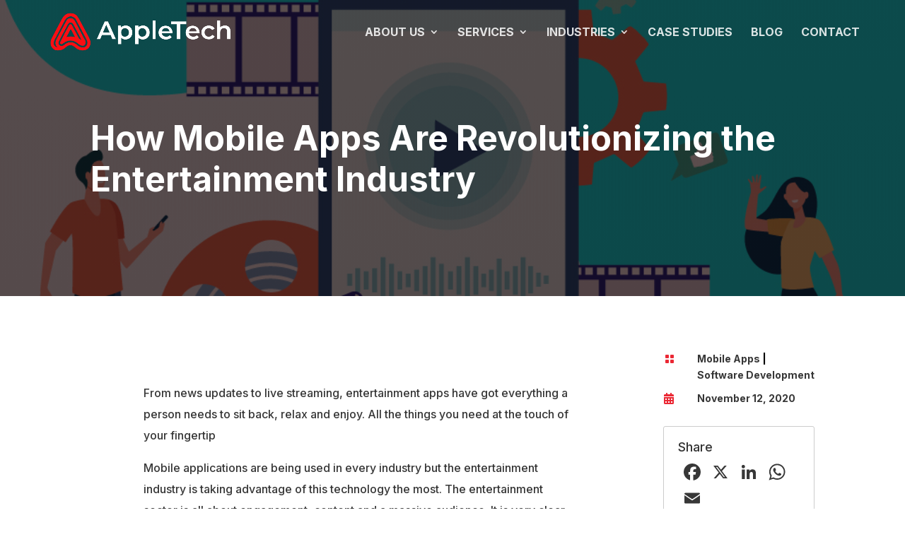

--- FILE ---
content_type: text/html; charset=utf-8
request_url: https://www.google.com/recaptcha/api2/anchor?ar=1&k=6LdBmVgpAAAAAH6oJcD73YmSfzSCua7UAK6kgeOR&co=aHR0cHM6Ly93d3cuYXBwbGV0ZWNoc29mdC5jb206NDQz&hl=en&v=PoyoqOPhxBO7pBk68S4YbpHZ&size=invisible&anchor-ms=20000&execute-ms=30000&cb=cikc1bxgwzp3
body_size: 48816
content:
<!DOCTYPE HTML><html dir="ltr" lang="en"><head><meta http-equiv="Content-Type" content="text/html; charset=UTF-8">
<meta http-equiv="X-UA-Compatible" content="IE=edge">
<title>reCAPTCHA</title>
<style type="text/css">
/* cyrillic-ext */
@font-face {
  font-family: 'Roboto';
  font-style: normal;
  font-weight: 400;
  font-stretch: 100%;
  src: url(//fonts.gstatic.com/s/roboto/v48/KFO7CnqEu92Fr1ME7kSn66aGLdTylUAMa3GUBHMdazTgWw.woff2) format('woff2');
  unicode-range: U+0460-052F, U+1C80-1C8A, U+20B4, U+2DE0-2DFF, U+A640-A69F, U+FE2E-FE2F;
}
/* cyrillic */
@font-face {
  font-family: 'Roboto';
  font-style: normal;
  font-weight: 400;
  font-stretch: 100%;
  src: url(//fonts.gstatic.com/s/roboto/v48/KFO7CnqEu92Fr1ME7kSn66aGLdTylUAMa3iUBHMdazTgWw.woff2) format('woff2');
  unicode-range: U+0301, U+0400-045F, U+0490-0491, U+04B0-04B1, U+2116;
}
/* greek-ext */
@font-face {
  font-family: 'Roboto';
  font-style: normal;
  font-weight: 400;
  font-stretch: 100%;
  src: url(//fonts.gstatic.com/s/roboto/v48/KFO7CnqEu92Fr1ME7kSn66aGLdTylUAMa3CUBHMdazTgWw.woff2) format('woff2');
  unicode-range: U+1F00-1FFF;
}
/* greek */
@font-face {
  font-family: 'Roboto';
  font-style: normal;
  font-weight: 400;
  font-stretch: 100%;
  src: url(//fonts.gstatic.com/s/roboto/v48/KFO7CnqEu92Fr1ME7kSn66aGLdTylUAMa3-UBHMdazTgWw.woff2) format('woff2');
  unicode-range: U+0370-0377, U+037A-037F, U+0384-038A, U+038C, U+038E-03A1, U+03A3-03FF;
}
/* math */
@font-face {
  font-family: 'Roboto';
  font-style: normal;
  font-weight: 400;
  font-stretch: 100%;
  src: url(//fonts.gstatic.com/s/roboto/v48/KFO7CnqEu92Fr1ME7kSn66aGLdTylUAMawCUBHMdazTgWw.woff2) format('woff2');
  unicode-range: U+0302-0303, U+0305, U+0307-0308, U+0310, U+0312, U+0315, U+031A, U+0326-0327, U+032C, U+032F-0330, U+0332-0333, U+0338, U+033A, U+0346, U+034D, U+0391-03A1, U+03A3-03A9, U+03B1-03C9, U+03D1, U+03D5-03D6, U+03F0-03F1, U+03F4-03F5, U+2016-2017, U+2034-2038, U+203C, U+2040, U+2043, U+2047, U+2050, U+2057, U+205F, U+2070-2071, U+2074-208E, U+2090-209C, U+20D0-20DC, U+20E1, U+20E5-20EF, U+2100-2112, U+2114-2115, U+2117-2121, U+2123-214F, U+2190, U+2192, U+2194-21AE, U+21B0-21E5, U+21F1-21F2, U+21F4-2211, U+2213-2214, U+2216-22FF, U+2308-230B, U+2310, U+2319, U+231C-2321, U+2336-237A, U+237C, U+2395, U+239B-23B7, U+23D0, U+23DC-23E1, U+2474-2475, U+25AF, U+25B3, U+25B7, U+25BD, U+25C1, U+25CA, U+25CC, U+25FB, U+266D-266F, U+27C0-27FF, U+2900-2AFF, U+2B0E-2B11, U+2B30-2B4C, U+2BFE, U+3030, U+FF5B, U+FF5D, U+1D400-1D7FF, U+1EE00-1EEFF;
}
/* symbols */
@font-face {
  font-family: 'Roboto';
  font-style: normal;
  font-weight: 400;
  font-stretch: 100%;
  src: url(//fonts.gstatic.com/s/roboto/v48/KFO7CnqEu92Fr1ME7kSn66aGLdTylUAMaxKUBHMdazTgWw.woff2) format('woff2');
  unicode-range: U+0001-000C, U+000E-001F, U+007F-009F, U+20DD-20E0, U+20E2-20E4, U+2150-218F, U+2190, U+2192, U+2194-2199, U+21AF, U+21E6-21F0, U+21F3, U+2218-2219, U+2299, U+22C4-22C6, U+2300-243F, U+2440-244A, U+2460-24FF, U+25A0-27BF, U+2800-28FF, U+2921-2922, U+2981, U+29BF, U+29EB, U+2B00-2BFF, U+4DC0-4DFF, U+FFF9-FFFB, U+10140-1018E, U+10190-1019C, U+101A0, U+101D0-101FD, U+102E0-102FB, U+10E60-10E7E, U+1D2C0-1D2D3, U+1D2E0-1D37F, U+1F000-1F0FF, U+1F100-1F1AD, U+1F1E6-1F1FF, U+1F30D-1F30F, U+1F315, U+1F31C, U+1F31E, U+1F320-1F32C, U+1F336, U+1F378, U+1F37D, U+1F382, U+1F393-1F39F, U+1F3A7-1F3A8, U+1F3AC-1F3AF, U+1F3C2, U+1F3C4-1F3C6, U+1F3CA-1F3CE, U+1F3D4-1F3E0, U+1F3ED, U+1F3F1-1F3F3, U+1F3F5-1F3F7, U+1F408, U+1F415, U+1F41F, U+1F426, U+1F43F, U+1F441-1F442, U+1F444, U+1F446-1F449, U+1F44C-1F44E, U+1F453, U+1F46A, U+1F47D, U+1F4A3, U+1F4B0, U+1F4B3, U+1F4B9, U+1F4BB, U+1F4BF, U+1F4C8-1F4CB, U+1F4D6, U+1F4DA, U+1F4DF, U+1F4E3-1F4E6, U+1F4EA-1F4ED, U+1F4F7, U+1F4F9-1F4FB, U+1F4FD-1F4FE, U+1F503, U+1F507-1F50B, U+1F50D, U+1F512-1F513, U+1F53E-1F54A, U+1F54F-1F5FA, U+1F610, U+1F650-1F67F, U+1F687, U+1F68D, U+1F691, U+1F694, U+1F698, U+1F6AD, U+1F6B2, U+1F6B9-1F6BA, U+1F6BC, U+1F6C6-1F6CF, U+1F6D3-1F6D7, U+1F6E0-1F6EA, U+1F6F0-1F6F3, U+1F6F7-1F6FC, U+1F700-1F7FF, U+1F800-1F80B, U+1F810-1F847, U+1F850-1F859, U+1F860-1F887, U+1F890-1F8AD, U+1F8B0-1F8BB, U+1F8C0-1F8C1, U+1F900-1F90B, U+1F93B, U+1F946, U+1F984, U+1F996, U+1F9E9, U+1FA00-1FA6F, U+1FA70-1FA7C, U+1FA80-1FA89, U+1FA8F-1FAC6, U+1FACE-1FADC, U+1FADF-1FAE9, U+1FAF0-1FAF8, U+1FB00-1FBFF;
}
/* vietnamese */
@font-face {
  font-family: 'Roboto';
  font-style: normal;
  font-weight: 400;
  font-stretch: 100%;
  src: url(//fonts.gstatic.com/s/roboto/v48/KFO7CnqEu92Fr1ME7kSn66aGLdTylUAMa3OUBHMdazTgWw.woff2) format('woff2');
  unicode-range: U+0102-0103, U+0110-0111, U+0128-0129, U+0168-0169, U+01A0-01A1, U+01AF-01B0, U+0300-0301, U+0303-0304, U+0308-0309, U+0323, U+0329, U+1EA0-1EF9, U+20AB;
}
/* latin-ext */
@font-face {
  font-family: 'Roboto';
  font-style: normal;
  font-weight: 400;
  font-stretch: 100%;
  src: url(//fonts.gstatic.com/s/roboto/v48/KFO7CnqEu92Fr1ME7kSn66aGLdTylUAMa3KUBHMdazTgWw.woff2) format('woff2');
  unicode-range: U+0100-02BA, U+02BD-02C5, U+02C7-02CC, U+02CE-02D7, U+02DD-02FF, U+0304, U+0308, U+0329, U+1D00-1DBF, U+1E00-1E9F, U+1EF2-1EFF, U+2020, U+20A0-20AB, U+20AD-20C0, U+2113, U+2C60-2C7F, U+A720-A7FF;
}
/* latin */
@font-face {
  font-family: 'Roboto';
  font-style: normal;
  font-weight: 400;
  font-stretch: 100%;
  src: url(//fonts.gstatic.com/s/roboto/v48/KFO7CnqEu92Fr1ME7kSn66aGLdTylUAMa3yUBHMdazQ.woff2) format('woff2');
  unicode-range: U+0000-00FF, U+0131, U+0152-0153, U+02BB-02BC, U+02C6, U+02DA, U+02DC, U+0304, U+0308, U+0329, U+2000-206F, U+20AC, U+2122, U+2191, U+2193, U+2212, U+2215, U+FEFF, U+FFFD;
}
/* cyrillic-ext */
@font-face {
  font-family: 'Roboto';
  font-style: normal;
  font-weight: 500;
  font-stretch: 100%;
  src: url(//fonts.gstatic.com/s/roboto/v48/KFO7CnqEu92Fr1ME7kSn66aGLdTylUAMa3GUBHMdazTgWw.woff2) format('woff2');
  unicode-range: U+0460-052F, U+1C80-1C8A, U+20B4, U+2DE0-2DFF, U+A640-A69F, U+FE2E-FE2F;
}
/* cyrillic */
@font-face {
  font-family: 'Roboto';
  font-style: normal;
  font-weight: 500;
  font-stretch: 100%;
  src: url(//fonts.gstatic.com/s/roboto/v48/KFO7CnqEu92Fr1ME7kSn66aGLdTylUAMa3iUBHMdazTgWw.woff2) format('woff2');
  unicode-range: U+0301, U+0400-045F, U+0490-0491, U+04B0-04B1, U+2116;
}
/* greek-ext */
@font-face {
  font-family: 'Roboto';
  font-style: normal;
  font-weight: 500;
  font-stretch: 100%;
  src: url(//fonts.gstatic.com/s/roboto/v48/KFO7CnqEu92Fr1ME7kSn66aGLdTylUAMa3CUBHMdazTgWw.woff2) format('woff2');
  unicode-range: U+1F00-1FFF;
}
/* greek */
@font-face {
  font-family: 'Roboto';
  font-style: normal;
  font-weight: 500;
  font-stretch: 100%;
  src: url(//fonts.gstatic.com/s/roboto/v48/KFO7CnqEu92Fr1ME7kSn66aGLdTylUAMa3-UBHMdazTgWw.woff2) format('woff2');
  unicode-range: U+0370-0377, U+037A-037F, U+0384-038A, U+038C, U+038E-03A1, U+03A3-03FF;
}
/* math */
@font-face {
  font-family: 'Roboto';
  font-style: normal;
  font-weight: 500;
  font-stretch: 100%;
  src: url(//fonts.gstatic.com/s/roboto/v48/KFO7CnqEu92Fr1ME7kSn66aGLdTylUAMawCUBHMdazTgWw.woff2) format('woff2');
  unicode-range: U+0302-0303, U+0305, U+0307-0308, U+0310, U+0312, U+0315, U+031A, U+0326-0327, U+032C, U+032F-0330, U+0332-0333, U+0338, U+033A, U+0346, U+034D, U+0391-03A1, U+03A3-03A9, U+03B1-03C9, U+03D1, U+03D5-03D6, U+03F0-03F1, U+03F4-03F5, U+2016-2017, U+2034-2038, U+203C, U+2040, U+2043, U+2047, U+2050, U+2057, U+205F, U+2070-2071, U+2074-208E, U+2090-209C, U+20D0-20DC, U+20E1, U+20E5-20EF, U+2100-2112, U+2114-2115, U+2117-2121, U+2123-214F, U+2190, U+2192, U+2194-21AE, U+21B0-21E5, U+21F1-21F2, U+21F4-2211, U+2213-2214, U+2216-22FF, U+2308-230B, U+2310, U+2319, U+231C-2321, U+2336-237A, U+237C, U+2395, U+239B-23B7, U+23D0, U+23DC-23E1, U+2474-2475, U+25AF, U+25B3, U+25B7, U+25BD, U+25C1, U+25CA, U+25CC, U+25FB, U+266D-266F, U+27C0-27FF, U+2900-2AFF, U+2B0E-2B11, U+2B30-2B4C, U+2BFE, U+3030, U+FF5B, U+FF5D, U+1D400-1D7FF, U+1EE00-1EEFF;
}
/* symbols */
@font-face {
  font-family: 'Roboto';
  font-style: normal;
  font-weight: 500;
  font-stretch: 100%;
  src: url(//fonts.gstatic.com/s/roboto/v48/KFO7CnqEu92Fr1ME7kSn66aGLdTylUAMaxKUBHMdazTgWw.woff2) format('woff2');
  unicode-range: U+0001-000C, U+000E-001F, U+007F-009F, U+20DD-20E0, U+20E2-20E4, U+2150-218F, U+2190, U+2192, U+2194-2199, U+21AF, U+21E6-21F0, U+21F3, U+2218-2219, U+2299, U+22C4-22C6, U+2300-243F, U+2440-244A, U+2460-24FF, U+25A0-27BF, U+2800-28FF, U+2921-2922, U+2981, U+29BF, U+29EB, U+2B00-2BFF, U+4DC0-4DFF, U+FFF9-FFFB, U+10140-1018E, U+10190-1019C, U+101A0, U+101D0-101FD, U+102E0-102FB, U+10E60-10E7E, U+1D2C0-1D2D3, U+1D2E0-1D37F, U+1F000-1F0FF, U+1F100-1F1AD, U+1F1E6-1F1FF, U+1F30D-1F30F, U+1F315, U+1F31C, U+1F31E, U+1F320-1F32C, U+1F336, U+1F378, U+1F37D, U+1F382, U+1F393-1F39F, U+1F3A7-1F3A8, U+1F3AC-1F3AF, U+1F3C2, U+1F3C4-1F3C6, U+1F3CA-1F3CE, U+1F3D4-1F3E0, U+1F3ED, U+1F3F1-1F3F3, U+1F3F5-1F3F7, U+1F408, U+1F415, U+1F41F, U+1F426, U+1F43F, U+1F441-1F442, U+1F444, U+1F446-1F449, U+1F44C-1F44E, U+1F453, U+1F46A, U+1F47D, U+1F4A3, U+1F4B0, U+1F4B3, U+1F4B9, U+1F4BB, U+1F4BF, U+1F4C8-1F4CB, U+1F4D6, U+1F4DA, U+1F4DF, U+1F4E3-1F4E6, U+1F4EA-1F4ED, U+1F4F7, U+1F4F9-1F4FB, U+1F4FD-1F4FE, U+1F503, U+1F507-1F50B, U+1F50D, U+1F512-1F513, U+1F53E-1F54A, U+1F54F-1F5FA, U+1F610, U+1F650-1F67F, U+1F687, U+1F68D, U+1F691, U+1F694, U+1F698, U+1F6AD, U+1F6B2, U+1F6B9-1F6BA, U+1F6BC, U+1F6C6-1F6CF, U+1F6D3-1F6D7, U+1F6E0-1F6EA, U+1F6F0-1F6F3, U+1F6F7-1F6FC, U+1F700-1F7FF, U+1F800-1F80B, U+1F810-1F847, U+1F850-1F859, U+1F860-1F887, U+1F890-1F8AD, U+1F8B0-1F8BB, U+1F8C0-1F8C1, U+1F900-1F90B, U+1F93B, U+1F946, U+1F984, U+1F996, U+1F9E9, U+1FA00-1FA6F, U+1FA70-1FA7C, U+1FA80-1FA89, U+1FA8F-1FAC6, U+1FACE-1FADC, U+1FADF-1FAE9, U+1FAF0-1FAF8, U+1FB00-1FBFF;
}
/* vietnamese */
@font-face {
  font-family: 'Roboto';
  font-style: normal;
  font-weight: 500;
  font-stretch: 100%;
  src: url(//fonts.gstatic.com/s/roboto/v48/KFO7CnqEu92Fr1ME7kSn66aGLdTylUAMa3OUBHMdazTgWw.woff2) format('woff2');
  unicode-range: U+0102-0103, U+0110-0111, U+0128-0129, U+0168-0169, U+01A0-01A1, U+01AF-01B0, U+0300-0301, U+0303-0304, U+0308-0309, U+0323, U+0329, U+1EA0-1EF9, U+20AB;
}
/* latin-ext */
@font-face {
  font-family: 'Roboto';
  font-style: normal;
  font-weight: 500;
  font-stretch: 100%;
  src: url(//fonts.gstatic.com/s/roboto/v48/KFO7CnqEu92Fr1ME7kSn66aGLdTylUAMa3KUBHMdazTgWw.woff2) format('woff2');
  unicode-range: U+0100-02BA, U+02BD-02C5, U+02C7-02CC, U+02CE-02D7, U+02DD-02FF, U+0304, U+0308, U+0329, U+1D00-1DBF, U+1E00-1E9F, U+1EF2-1EFF, U+2020, U+20A0-20AB, U+20AD-20C0, U+2113, U+2C60-2C7F, U+A720-A7FF;
}
/* latin */
@font-face {
  font-family: 'Roboto';
  font-style: normal;
  font-weight: 500;
  font-stretch: 100%;
  src: url(//fonts.gstatic.com/s/roboto/v48/KFO7CnqEu92Fr1ME7kSn66aGLdTylUAMa3yUBHMdazQ.woff2) format('woff2');
  unicode-range: U+0000-00FF, U+0131, U+0152-0153, U+02BB-02BC, U+02C6, U+02DA, U+02DC, U+0304, U+0308, U+0329, U+2000-206F, U+20AC, U+2122, U+2191, U+2193, U+2212, U+2215, U+FEFF, U+FFFD;
}
/* cyrillic-ext */
@font-face {
  font-family: 'Roboto';
  font-style: normal;
  font-weight: 900;
  font-stretch: 100%;
  src: url(//fonts.gstatic.com/s/roboto/v48/KFO7CnqEu92Fr1ME7kSn66aGLdTylUAMa3GUBHMdazTgWw.woff2) format('woff2');
  unicode-range: U+0460-052F, U+1C80-1C8A, U+20B4, U+2DE0-2DFF, U+A640-A69F, U+FE2E-FE2F;
}
/* cyrillic */
@font-face {
  font-family: 'Roboto';
  font-style: normal;
  font-weight: 900;
  font-stretch: 100%;
  src: url(//fonts.gstatic.com/s/roboto/v48/KFO7CnqEu92Fr1ME7kSn66aGLdTylUAMa3iUBHMdazTgWw.woff2) format('woff2');
  unicode-range: U+0301, U+0400-045F, U+0490-0491, U+04B0-04B1, U+2116;
}
/* greek-ext */
@font-face {
  font-family: 'Roboto';
  font-style: normal;
  font-weight: 900;
  font-stretch: 100%;
  src: url(//fonts.gstatic.com/s/roboto/v48/KFO7CnqEu92Fr1ME7kSn66aGLdTylUAMa3CUBHMdazTgWw.woff2) format('woff2');
  unicode-range: U+1F00-1FFF;
}
/* greek */
@font-face {
  font-family: 'Roboto';
  font-style: normal;
  font-weight: 900;
  font-stretch: 100%;
  src: url(//fonts.gstatic.com/s/roboto/v48/KFO7CnqEu92Fr1ME7kSn66aGLdTylUAMa3-UBHMdazTgWw.woff2) format('woff2');
  unicode-range: U+0370-0377, U+037A-037F, U+0384-038A, U+038C, U+038E-03A1, U+03A3-03FF;
}
/* math */
@font-face {
  font-family: 'Roboto';
  font-style: normal;
  font-weight: 900;
  font-stretch: 100%;
  src: url(//fonts.gstatic.com/s/roboto/v48/KFO7CnqEu92Fr1ME7kSn66aGLdTylUAMawCUBHMdazTgWw.woff2) format('woff2');
  unicode-range: U+0302-0303, U+0305, U+0307-0308, U+0310, U+0312, U+0315, U+031A, U+0326-0327, U+032C, U+032F-0330, U+0332-0333, U+0338, U+033A, U+0346, U+034D, U+0391-03A1, U+03A3-03A9, U+03B1-03C9, U+03D1, U+03D5-03D6, U+03F0-03F1, U+03F4-03F5, U+2016-2017, U+2034-2038, U+203C, U+2040, U+2043, U+2047, U+2050, U+2057, U+205F, U+2070-2071, U+2074-208E, U+2090-209C, U+20D0-20DC, U+20E1, U+20E5-20EF, U+2100-2112, U+2114-2115, U+2117-2121, U+2123-214F, U+2190, U+2192, U+2194-21AE, U+21B0-21E5, U+21F1-21F2, U+21F4-2211, U+2213-2214, U+2216-22FF, U+2308-230B, U+2310, U+2319, U+231C-2321, U+2336-237A, U+237C, U+2395, U+239B-23B7, U+23D0, U+23DC-23E1, U+2474-2475, U+25AF, U+25B3, U+25B7, U+25BD, U+25C1, U+25CA, U+25CC, U+25FB, U+266D-266F, U+27C0-27FF, U+2900-2AFF, U+2B0E-2B11, U+2B30-2B4C, U+2BFE, U+3030, U+FF5B, U+FF5D, U+1D400-1D7FF, U+1EE00-1EEFF;
}
/* symbols */
@font-face {
  font-family: 'Roboto';
  font-style: normal;
  font-weight: 900;
  font-stretch: 100%;
  src: url(//fonts.gstatic.com/s/roboto/v48/KFO7CnqEu92Fr1ME7kSn66aGLdTylUAMaxKUBHMdazTgWw.woff2) format('woff2');
  unicode-range: U+0001-000C, U+000E-001F, U+007F-009F, U+20DD-20E0, U+20E2-20E4, U+2150-218F, U+2190, U+2192, U+2194-2199, U+21AF, U+21E6-21F0, U+21F3, U+2218-2219, U+2299, U+22C4-22C6, U+2300-243F, U+2440-244A, U+2460-24FF, U+25A0-27BF, U+2800-28FF, U+2921-2922, U+2981, U+29BF, U+29EB, U+2B00-2BFF, U+4DC0-4DFF, U+FFF9-FFFB, U+10140-1018E, U+10190-1019C, U+101A0, U+101D0-101FD, U+102E0-102FB, U+10E60-10E7E, U+1D2C0-1D2D3, U+1D2E0-1D37F, U+1F000-1F0FF, U+1F100-1F1AD, U+1F1E6-1F1FF, U+1F30D-1F30F, U+1F315, U+1F31C, U+1F31E, U+1F320-1F32C, U+1F336, U+1F378, U+1F37D, U+1F382, U+1F393-1F39F, U+1F3A7-1F3A8, U+1F3AC-1F3AF, U+1F3C2, U+1F3C4-1F3C6, U+1F3CA-1F3CE, U+1F3D4-1F3E0, U+1F3ED, U+1F3F1-1F3F3, U+1F3F5-1F3F7, U+1F408, U+1F415, U+1F41F, U+1F426, U+1F43F, U+1F441-1F442, U+1F444, U+1F446-1F449, U+1F44C-1F44E, U+1F453, U+1F46A, U+1F47D, U+1F4A3, U+1F4B0, U+1F4B3, U+1F4B9, U+1F4BB, U+1F4BF, U+1F4C8-1F4CB, U+1F4D6, U+1F4DA, U+1F4DF, U+1F4E3-1F4E6, U+1F4EA-1F4ED, U+1F4F7, U+1F4F9-1F4FB, U+1F4FD-1F4FE, U+1F503, U+1F507-1F50B, U+1F50D, U+1F512-1F513, U+1F53E-1F54A, U+1F54F-1F5FA, U+1F610, U+1F650-1F67F, U+1F687, U+1F68D, U+1F691, U+1F694, U+1F698, U+1F6AD, U+1F6B2, U+1F6B9-1F6BA, U+1F6BC, U+1F6C6-1F6CF, U+1F6D3-1F6D7, U+1F6E0-1F6EA, U+1F6F0-1F6F3, U+1F6F7-1F6FC, U+1F700-1F7FF, U+1F800-1F80B, U+1F810-1F847, U+1F850-1F859, U+1F860-1F887, U+1F890-1F8AD, U+1F8B0-1F8BB, U+1F8C0-1F8C1, U+1F900-1F90B, U+1F93B, U+1F946, U+1F984, U+1F996, U+1F9E9, U+1FA00-1FA6F, U+1FA70-1FA7C, U+1FA80-1FA89, U+1FA8F-1FAC6, U+1FACE-1FADC, U+1FADF-1FAE9, U+1FAF0-1FAF8, U+1FB00-1FBFF;
}
/* vietnamese */
@font-face {
  font-family: 'Roboto';
  font-style: normal;
  font-weight: 900;
  font-stretch: 100%;
  src: url(//fonts.gstatic.com/s/roboto/v48/KFO7CnqEu92Fr1ME7kSn66aGLdTylUAMa3OUBHMdazTgWw.woff2) format('woff2');
  unicode-range: U+0102-0103, U+0110-0111, U+0128-0129, U+0168-0169, U+01A0-01A1, U+01AF-01B0, U+0300-0301, U+0303-0304, U+0308-0309, U+0323, U+0329, U+1EA0-1EF9, U+20AB;
}
/* latin-ext */
@font-face {
  font-family: 'Roboto';
  font-style: normal;
  font-weight: 900;
  font-stretch: 100%;
  src: url(//fonts.gstatic.com/s/roboto/v48/KFO7CnqEu92Fr1ME7kSn66aGLdTylUAMa3KUBHMdazTgWw.woff2) format('woff2');
  unicode-range: U+0100-02BA, U+02BD-02C5, U+02C7-02CC, U+02CE-02D7, U+02DD-02FF, U+0304, U+0308, U+0329, U+1D00-1DBF, U+1E00-1E9F, U+1EF2-1EFF, U+2020, U+20A0-20AB, U+20AD-20C0, U+2113, U+2C60-2C7F, U+A720-A7FF;
}
/* latin */
@font-face {
  font-family: 'Roboto';
  font-style: normal;
  font-weight: 900;
  font-stretch: 100%;
  src: url(//fonts.gstatic.com/s/roboto/v48/KFO7CnqEu92Fr1ME7kSn66aGLdTylUAMa3yUBHMdazQ.woff2) format('woff2');
  unicode-range: U+0000-00FF, U+0131, U+0152-0153, U+02BB-02BC, U+02C6, U+02DA, U+02DC, U+0304, U+0308, U+0329, U+2000-206F, U+20AC, U+2122, U+2191, U+2193, U+2212, U+2215, U+FEFF, U+FFFD;
}

</style>
<link rel="stylesheet" type="text/css" href="https://www.gstatic.com/recaptcha/releases/PoyoqOPhxBO7pBk68S4YbpHZ/styles__ltr.css">
<script nonce="zMIQ4PYxwYIR3u1P0cBl8A" type="text/javascript">window['__recaptcha_api'] = 'https://www.google.com/recaptcha/api2/';</script>
<script type="text/javascript" src="https://www.gstatic.com/recaptcha/releases/PoyoqOPhxBO7pBk68S4YbpHZ/recaptcha__en.js" nonce="zMIQ4PYxwYIR3u1P0cBl8A">
      
    </script></head>
<body><div id="rc-anchor-alert" class="rc-anchor-alert"></div>
<input type="hidden" id="recaptcha-token" value="[base64]">
<script type="text/javascript" nonce="zMIQ4PYxwYIR3u1P0cBl8A">
      recaptcha.anchor.Main.init("[\x22ainput\x22,[\x22bgdata\x22,\x22\x22,\[base64]/[base64]/[base64]/[base64]/[base64]/UltsKytdPUU6KEU8MjA0OD9SW2wrK109RT4+NnwxOTI6KChFJjY0NTEyKT09NTUyOTYmJk0rMTxjLmxlbmd0aCYmKGMuY2hhckNvZGVBdChNKzEpJjY0NTEyKT09NTYzMjA/[base64]/[base64]/[base64]/[base64]/[base64]/[base64]/[base64]\x22,\[base64]\\u003d\\u003d\x22,\[base64]/CkXQDDMOqTnDDslLCgcKKwo3ClsK/d3YzwpDDocK8wowzw4otw7nDpizCpsKsw7Fnw5Vtw5BAwoZ+NMK1CUTDm8OGwrLDtsO7AMKdw7DDkEUSfMOVWW/Dr192R8KJBMO3w6ZUYmJLwocVwoTCj8OqfG/DrMKSOsOWHMOIw77CqTJ/acK1wqpiLUnCtDfCrRrDrcKVwqZUGm7Cg8KwwqzDvhdPYsOSw4fDkMKFSGDDm8ORwr4FCnF1w5YWw7HDicOyCcOWw5zCpMKDw4MWw5FVwqUAw7LDrcK3RcOdbETCm8KJflQtAkrCoChObTnCpMKrWMOpwqwHw4Frw5xRw6fCtcKdwqt0w6/[base64]/[base64]/ChFUuwpPDk8Onw6XDrRjDtyR1OBVzbMKRwrsfNMOfw61gwqZNOcKJwrvDlsO/[base64]/[base64]/w4fCh8Kff8K7wr8vwr/[base64]/SH3Cv8KLNj0wfh4swqUlw4Vubl/DncOWJ33DtMKNcwUmwpwwVsOww7XDlSDCn1bDihjCqcK/wpbChsO+TsKZfmTDsW1/w4dmN8Omw68hwrULF8OCCQXDsMK1f8KLw5PDjsK8UWc3EsKzwoDCkHVUwqvDk0PCoMKpLcKBDTfDoEbDsATCvcK/I17DhFMGwoJcXGYPIcKCw4djA8K7w7TCiG3CkkPDsMKkw7/DtBNbw4/DvBpbasOEwrrDhW7CiCcuwpPCimVxw7zCh8KSf8OdScKgw4/CkG1PdijDhElewr5heAPCmjADwq3ChsO/T2U1wotGwrR4wr0tw7U+DcKOW8OXwohpwqMXWlnDkGcAAsOjwqzClQlcwoEBwqLDmMOnHcKJOsOYImoiwrQ0wqrCg8OEQ8K1D0NODMOPNCrDp2DDl2/DhMK/RsOiw68XOMOuw6nCp24OwpXCg8OeUMKMwrvClynDpnx3wq4Dw5wXwoBJwpw2w4RdZMKeY8KFw5bDgcOpDMK6EQfDqjEsZMOVwqfDmMOvw55Hb8O4M8OpwoTDgMOzXUdVwpbCk3/Do8OzCcOAwrDCjw3Cnz9RZ8OLLg56FcO/w5Jrw5cLworCnsOIPgRow4DCvgXDnsK9bgl0w5PCoBzCpsO5woTDmXfCqzInBGfDlAoZKMKJwo3Cpj/[base64]/w4E/ez7DmX8yZgAcG8KULnLCksOow5I6XR9rYw/DhsKNC8KdAsKhwrXDv8OVJELDulTDvBByw6vCkcORIH7CkTRbfyDChnUnw6UoTMO+FAHCrDrDnsKVZGkzKgfDiVlQwo0sWH4Gwq93wos9RUbDq8OXwpnCt1B/N8KnNsOmQMORShoLJsKsNcKFw6Qiw5zCtGxhHirDpgYVA8KIfV18Lg4hBngGBh/ClEnDhmHDkwQEwpoZw5NpWcKMIVYvBMKsw7DCh8O9w6vCs3ZUwq4fXsKTc8OEaHHCmVF5w5xQMUjDvgjDgMOHw7DCuwl/cRHCgC9LIsKOwpVFAmQ7fXMTeydrGE/Ck0zCp8KtDj7Drg3DnhrCsV3DiRHDmyLCpjTDhsKwM8KkG2zDtMOpU2g8HxR5IDPCgjwISRJdM8KCw5PDuMO3TcOmWcOmOsKneBoJUjVRw7zCmsOyEElkw57Dm3nCusOGw7/Cq0XCmGAFw5xZwpgOBcKMw4HDtVgqwojDnkPDmMKuBcOqwqQPMcOqCApVV8O9w6g5w6jDohXDvsKSw5bClMKWw7c/woPCoQvDtsOhF8O2w5LCgcOTw4fCpFPCvQBsY3bDqiAOwrdLw6TCtRHCjcK5w7LDqGYkJcKJwonDu8KQEcKkwr4/w4XDpMOGw6/DhMOBwonCqcOrHCANShIBw5FvCMOCAMKrWk5yQCV0w77Cn8OVwp9fwrzDuBcjwpscwq/CnCvCiUtAwqnDg0rCosK8R3xXekfCucKRKcKkwrI3ScKMwpbCkw/[base64]/Dv31BwosDwptCMEPDsMOhwqXCssKDS3LClwDCicKAZsKswoNme2DDjknDg3EPK8Kkw7J3RMOVMgjChFrDlRdWw61fIQ/DusKOwrMpwpXDtkLDiThANA0iM8OsRAoyw4t9KcO2wpB4wpFxbQoxw6AOw57DicOqGMO3w4jCmAfDpkQ8RHHDscKICy5aw6vCq2TCisKXwrtSQznDqsKvAUHCqsKmA14kLsK8S8OtwrNDQVTCt8OewrTDgQDClsOZWMKfQsKZdsOefAktVcKrwq7Drgh0wq0XWXTDr0/CrCjDosKvHgEDw4PDkcOZwonCo8Olwp4JwrMxwpoGw7p0w7wlwofDlcKNw7BqwoR6NEDCvcKTwpcdwoNEw5dGGsKqO8Okw7zCssOtw4InIHXDs8OqwpvCgVnDj8KLw4bCrsOIw50AVMOLR8KEa8O+GMKLwo4pSMOwegQaw7DCnxEVw6kaw7/CkT7CnMOKe8O2MCLCrsKjw4TDkE1ywqY7KVoKw6QgcMKGHsOrw5pTAQ5IwoJdHDHCo0t6dMOZXwsJccK/w4TCswRMPMKhf8Kvd8OOMBTDglPDosO6wozCscK1wrTDtcOwScKZwrgET8Klw5IVwrnCing4wot3wq7DkQfDhB4FAsOhIcOTSAdpwoInY8KaPMOCawhXEnTDhSnCmVPDmT/[base64]/[base64]/CtsO5wqXDul87wpTDu8OpwpovwqrDssKxwprCiMKxS28jwpzCg0HDlHsQwojChcKRwqcxDMKlwpRhP8Kxw7BfdMKpw6PCmMKCKsKjA8KXw4jCjV3DjMKew7QhPcOSNcOsYsOpw5/CmMO7IcOCbTjDoBkEw5Bkw6PDgMOVCMO9OMOBacOJN19dWEnClUbChMKXLSNYw7UBw6DDhVFfNA3CrDleY8KBDcOqw5LDuMOhwrDCthbCoXDDiGlcw6zChA3CjsOewq3DkljDtcKWwr96w5t3wqcuw40pEQvDqQHCv1sfw5/[base64]/[base64]/DlUTCgcKqcVMRIQbDrsKPFsOFwo3Dh8KMMD/CsBjDsWdVw6/[base64]/Co8KzMjzDrMOTesKdCgvDvMKywqLCm1tncMOJwozCsFw/w5F7w7vDhRcEwpkpUAIrUcONwr4Aw7wAwqttKFpQw6Qpwr9CUkRoLsOpw5nDu2FYw6dLchFDTlLCv8KIw4t4OMOGB8ODP8O6BMKywrPCkAksw5bCrMK4OsKEw4peMcOgdzR9C1FmwqBswpp4NcOjbXbDswMXDMOLwrfCk8Kvw7EiDSbDisOwUW4VMMO2wqLCg8Ozw5/DscOGwojDp8OQw7rCmnBAb8KqwqcyeyZUw6XDrAPDhcO/w6rDpcK1TMOBw7/CgcKhw57Djhk7wrB0aMO/w7Ilwqccw5XCr8OaKk7CngjCvCROwoICEMOMwrDCuMK+fMOFwo3CkMKdwqxIESjCk8KKwpXCq8OYWFvDplstwojDoHEDw5XCjVTCo1pZIHtzWMOwJVd+B3HDo2DCqcOcwoXCo8OjJkfCuGTCuC8cUA/CjMOLw79Aw5Fbw6xwwq9zMxPCi2LDi8ONV8OMPsKWaiY/wpPCi18yw6jCp1rCocOJT8OJbyXCk8OZwqzDusKTw4kpw6nCqcOQw7vCmFF5w7JYHHfDgcK1w5rCrsKSVyUaAQ03wpsJQMKFwqp4AcOAw6nDn8Ogwp3CncKdw5xIw7TCpcO5w6Vtwq1Bwo/CiBcpVsKkQXZrwr/DqMOPwrBDw49cw7rDuSczS8KjCsOyKV1kJy9sKSwfAAPCrxbCoDrDusKFw6Q3wo/DhcKibVIWLj57w5NbGsOPwpXCtsOSwrZ/XMKaw5YjJcORwp4QL8O7J2rCgMKOfD/CtcKqJ0AiScO0w7psbF1oLWTCjsOrWUg3LSfDgEQ4w4LCiA1+woXCvjHDgwt1w4PCgcObeQTCl8O1NcKHw693R8Ovwrp4wpZewp3CgMOAwoEmfyjDl8OAEUUAwojCsyxxO8OSFiDDgVAkbGfDksK4Rl/CgsOqw4Zqwo/CrsK0KsOtcyTDkMORfnlwOgMyX8OQJycKw5xdLcO9w5bCsn1lAWLCjwfCiFAmDcK2wp9+UGYxZTvCpcK5wqMQB8KgW8OUaz1Ow7MLw67ChXTDvcKcw5XDmcKIw7nDnx03wo/CnFQawo3DtcKpaMKGw77CsMKcOmLDocKHCsKVOcKcw5xTDMOATkLDg8KoCBTDgcObwrPDssKBMsKAw7TDhEbCvMOrZ8Kiw78HHCbDl8OgJcO4wrRZwpV/w6cVE8KvXU1twpZSw4kCC8Kgw67Cn24ZJ8OeGQplwofCssOfwpkewrshw4wiw63Dm8KbXsKnMcO3woVewpzCoWPCt8O0FkNTQMOmM8KiFHd/VifCrMOXRsK8w6oEEcKlwo5+wrVTw7tvS8OPwobCocO0wrQnLMKWJsOQUg7Dn8KFwqbDn8OewpHCp3wHKMKDwrjCul0Uw5TCpcOtBsO5w6rCvMOoTFhlw73Coxw/[base64]/CrMKhwrBHSMKxfRDDhiHDr8OHw4USUMOLw75scsO/wq3CmsKIw5rDvsKVwqlVw4hsc8OIwpcDwpfDlSBaMcOtw7bDkQZDwqvDg8O5GAdIw45awr/CmcKCwq0TPcKDwpAdwqjDjcOcF8OaO8Oow4pXLhzCpMOQw782ORnDo1LCtSsyw4/Cr0QcwoPCmcKpF8KYFG0xwp7CvMKeH1rCvMK4KWnCkFDDlAzCsQMZYMONPcKxRMOEw5VLw4EIw7jDo8KqwrTCmRrDksOowrY7w7zDqn/DtXlhO0wiMH7CvcKzwoEPKcOYw5tMwoQWw58DYcKzw4fCpMOFVjx7D8OGwrdPw7LCiHtELMOtGXnCh8Oga8KOd8Orwo8QwpRMQMKGOsK3DMOuw6TDiMKww7nCn8OrJQTCl8Ovwp05w4PDoUxRwpVVwrLCpzE2wpPCq05qwp3Dm8K/HCYEKMKEw4ZvaFPDjHHDvsKqwqAhwrnCs1zCqMK7w54TXyk3wp0Jw4jCr8K1esKIwrDDtcKww58gw5rDhsOwwrYPI8KrwrQaw6/CkyghKC0/[base64]/wrBBb8O7w7/[base64]/CmcONw6TDgMOtwrkCJ8ODE1rCvwRrwps4w4hGK8KQMDskPDnDtsK5TRxZNGZ4w78fwrjDuwnDh1ZIwpQSC8OJbMKzwpUXU8O8ED8xwqDClsK2VcKlwqDDu0NsHMKXw5/CssOSR2zDksOnQcO6w4TDlcOrP8O8f8KBwo/Dr3dcw5QCwo/CvWdHVsOCbDQuwq/ChAvCoMKUJsO/XMO/wo/CjsOVT8O2w7vDgsO2wol8Xk4HwqnCjMKow6ZoPcOae8KbwrNXZsKXwoBPw4LCl8OYfsKXw5LDicK/AFDClQ/Dp8Kgwr3CtMK3QVtkOMO0BsO/[base64]/[base64]/[base64]/DjsObKsKTXsKJw68+WcO2R8Kgw7lnLsKTSgkCwpPDlcOzVzk2CcOwwqjDvgcNTCLDncKIEsOMGiwXfTLCksKwWGcdeQcQU8KlenbDqsOZeMKOGsOmwrjCt8OgdA3CrUhfw4zDjsO+wobDk8ObRVXDsF/DlMO3wp8faVvCjcOzw7rCi8K4DMKKw50/P1bCmldeJC7DgcOMMR3CvlnDiVtRwrB9Vz3ClQkzw7jDrFMcwrHCnsOkw4PCiRrDhsK8w7hEwofDt8Oww4w+w5cWwpPDmzXCuMOGO0Abf8KiKScLMcOvwpnCqcO6w53CsMKdw4LCnMK6UWfCp8OCwofDvcOpAk00w6gmOBRGYsOqGsO7bcO3wpttw71COx4Rw4/Dmllmwow2w6PCoxwewonCvsOFwqPCngxsXAd2VQ7ClMO8DCs7wqQmScOVw6BrVMODM8OHwrPDmCHDicKSw77Cry8qwpzDhR/DjcOnQsKZw7PCsjlfw5lLIMOOw6hKI0nDuhZDVcKVwp3DpsKKwo/CrgJ1w7s2JQfCuhfCpFPChcOVXDZuw6XDjsOpwrzDoMK1wqjDksOwKz/Dv8K+w6HDjyUAw6TCpyLCjMOGTcKxwoTCoMKSZQnDjUvCi8K8LsKOw7/CvV5GwqHCpcO4w4JmMcKOHkfChMKfYFx5w67Cpxt+a8OhwrN9OcKTw5ZXw44Xw6ZMwqArKcO8w5vCuMOLw6vDocKkKUjDqWbDlX/ClBtJwrbCuikhb8KNw6pkf8KGMCA7LBpNMsOQwqPDqMKdwqvCnsKAWsKCFUluKcKaO3MXwr3CncOhw63DjMKkw6pDw4BpEMOzwoXDji/[base64]/WMKsOGfCsznCn8KlQAfDrcOHwq7CgQkpWsK9TsOtw5R1JcOTw7DCrxhrw4HChMOgAz3DrCLCpsKNw5DDlgPDiFM7YcKUKQPDnn/CrcOPw5wEecKfTBUgdMKUw6PChA/DhMKdAsKHw6vDmMKpwr4KYhnClUTDgwAew4VVwq/DhcO6w6DCucK2w4nDph0ue8K1YBYpb13DhHkmwofDi3HChWTCvsOTwptEw7wAMcK4esOlTMK5w79KTA/Ds8KTw4pWdsO1WBrCh8KlwqrDosK0UBPCujEfbsKrw4fCoF3Cr3nCgzXCtMKjEMOhw5BhNcOQaj42G8Ohw47DmsKOwrBTU1jDusOiw6zCvXnDqkPDj1gJFMO/TsOew5TCl8OUwoDDmgbDmsK6HMKLIEXDvcKawqlxbz/DmDjDhsODZ09Uw75Iw6t9wpNTwqrCmcOLZsOjw63Do8KuUx46w7wGw780MMO2JXd2wohnwrzCucKRTwheN8OOwrPCsMOfwq3CgRI8IsOvI8K6cg0XbWPCmHYYwq3Dq8O3wpnChcKSw5bDqMKJwrsowpbDgRUzw7wDKhsNZcO/w5HCngzCnBvCowFmw6nCkMO/VV3ChgY8bEvCmG7CuFIuwoZrw6bDrcKUw4DDr33DtcKCw5TCksOLw4UcM8OnK8OAPAUqKFAMa8KRw6tYw4NPwogUw7ITw5lnw60tw4LDkMOGCXVJwoRJXy3DkMKiNMKMw5zCisK6DsOFFBbDgyLCrMKhSR7Ch8KMwrfCscOeWMORb8O/J8KZVRHDjMKSUgg+wq1FK8KTw4Eqwr/DnMKJHC1dwrIYQ8KIZ8K+GQDDpDPDqsKzCMKFScOhXMOdRHdBwrd1wrs4wr9rXsOXwq3Ch1jDmMOMw4TCksK8w6vDiMKzw6jCt8Odwq/DpBJjeiRON8KCwpgXQljDmmPDuQLCn8OCIsO9w5V5TsKDJ8KraMK9cU9TLcOvLF8sMQXCuRnDtGFJMcOtwrfDhcOewrlNM2rDs3QCwoLDokLCsXJbwo7DssKkLGDCnkrCrcO/[base64]/CpmLDp8OQV8KqwpfCvMKwwrtiSsK5woTCvCPCosK3wojCmTBYw4Vzw43CucKdw5DClmDDlRsVw6/[base64]/DvcKgw4bDqMK7CzVmWU4ECm3DoUnCli3DvFBDwobCqljCuCbCssKzw7Elw4UnH2BnPsO8w7/Do1EOwpHCgD1FwrjCk08Cwp8uw6RtwqcuwpvDucOJHsOJwrtiS0hXw5PDrnTCgcKbbngcwo3CkBRkQMKdYHocNCoaK8O9wpHCv8KQZcKJw4PDsxzDoRjCvAYNw5fClwTDvB7DqsOcTQU8wrfCvzLDrw7CjsKaUQ4/QMK1w5F/cDDDjsKDwovCjcKcLcK2woU0W14ndw/DuzrCnMO8TMKaKjvDr0l9dsOawrdhw4ggwpfCssOUw4rCs8KyX8KHRTHCocKZwozCm2I6w6g2WcO0w6F3f8KmFEDDvAnCuigGUMKjb3PCvMKVwrfCoC7CoTfCpcKwXWxHwo/CrTHCoELCghJdAMKqfsOWCU7CpMKGwoHDgsKGexXDm0UTGMOtO8OxwpI4w5zCn8OZLMKRw4HCvw3CjC/[base64]/DjcKIRD/DiWXDnlTClcOEw4TDqMK/[base64]/DicOsw5k8DinChcKxfhXDnVsewojCgCTCokXDpBZ7wo3DuQrDgQpMU31mw4zDj3zDg8KNLgZVaMOFIX3Cp8O5w6DDhTbChsKgTmpSw4lbwppVWDvCqjLDisOQw64rwrXCgR/Dglp+wrPDhVtMGn41wrkswpXDncOOw6kmwoVRRMOOUlEWIypwbHbCk8KBwqESw4gZwq7DgsO1GMK5aMK2LlbCvWPDgsO+YiUROHkUw5hKAmzDtsKsW8KPwrLDqU7Dj8KWwprDj8Kowp3DuzjDmsK5ek/[base64]/[base64]/CqDQbwphkOUnCpMOJwqvClhPCnCXDvjIrw4DDs8K1w7k9w55KYkDCo8KKw7/Dt8OEWsOKIsOgwoMLw7gxayLDosKZwpXChAAQflDCnsOoU8KMw5BUwr7CuWJsPsO3IsKVTEPDnUwvNEvDuVDDvcOTw58GZsKZX8Kgw6dOH8KHP8OPw4rCn1rCkcOZw4QqUsOrZBESe8OpwqPCm8OZw4/[base64]/DqDd6wpvCunbDgR1UwpTDgETDv0dQw7vDvlkZw7dVw5bDiRPDthQhw4LCgl5zTWtdQQHDkXt5ScOiaH3Cj8OYacOqwoVGM8K7wq/[base64]/DrjvCol3Do1TDj3HDphJvXcKVGwJ/esKgwqDDiXAww4vCpVXDsMKvcsKTF3fDr8Ksw4rCvy3DpSIAw6vDiAstEBRGwp9rT8KvJsK0wrXCl0bCgTfChcKPdsKULShoVBIow6nDjsKbw4zChx5IGgXCiEU6NsKaViFfIinDo2jDoRggwpAkwpQPbsKcwpJLw7FZwqh/eMOYdkoyBVDCrF7CrBMZQSJpWQfCuMKHw5czw6bDscOiw61twoHCssKfFAFYw7/DpwLCo1M1acO5bcOUwpLCusKgw7HCqMOXdw/DnsOfcSrDlT9tOE1+wqEowroiwrPDmMKUwrvCjsOSwoNFYSHDu0gJw6zCmMOjSCZOw6lBw78NwqfCtMOVw4/DkcOPc2h/wrIzwodZZA3CocK+w6gpwq5owppLUDbCtMKeLy8AKD/CpcKYFcOgwovDj8OAVcKOw4w/MMKBwqMXwrbDtsKdflhrw74Hw55+wqU0w6XDo8KfUcOnwpVyY1LCtW0Bw5cocwECwpItw7/Dj8OowrbDksKYw6EIwoQCM1zDpcKpwrjDt2XCnMOYbMKQw5XDgcKqUsKyG8OrUiLDoMKyS23DmsKhD8OTdk7CgcOBQ8Kew75UWcK+w5nCqFJ1wqsKWTYewpjDsV7DicOhwpHDlsKBDSdWw77DsMOnwq/ComXClgR2wpBxZcOPbcO6wonCvMKYwpzCo0LCnMOOfcKiPcKUw73Cg25ibhttecKtWMK+L8KXwrjCusOzw4clw7BOw7DDigIBwqjDk13Di2PDg1vCnj54w6bDusKRYsKCwo9kNBI9woTCmMOYG1LChE1EwoMEwrVwM8KHJ0cVUMKSGlHDkjxZwooUwoHDhMOab8K/[base64]/CjB7Di2xzOsODw6XCl1fCh8ObY28awrpkfGIZw4PDlcO5wrwSwp0Ew6RewqHDrhMldV7Ch3IhasKzPMK9wr7DuAvCvS/CuwgKfMKMwqlVJjPClsOawrfDl2zCrsKNw5HDj15iBizDszTDp8KEwp1ew47CqU9PwrPDmUglw43Cm0oqb8K/T8KiPMK2w4NWwrPDkMKKMTzDpzbDjhbCsx7DvVzDtk3Cly3CvMKBMMKCYcKaNMOEcF/CkGVHwpLDgU8WNx4GKh/DpVvChCfCv8KfekhSwqpRwocAw6rCucOTJ1kowqrDuMKdw7jDocOIwrjDscO9IlbCmS9NEcK9wpbCsUwbwpoCW2vCpnpbw57CmsOTVSHCpcKlbMO/[base64]/CcOrw4YwwplNw6dwwpNTwqnDhMO2w4TDnm1GYsK5DcKtw6FNwpHDosKUw40BVg1Mw6TDqmhFB0DCqD4HDMKowrwiw5XCpQ53wq3DiDjDlsO0wr7DvsOQw5/CkMK4wpJQGcO1fCrChsKVRsKvQcOfw6EiwpHDti19wrjDgSxpw5rDhG56YQ7DlGrCtsKPwrrDrcKvw5VfTiRQw63Ch8KLZMKNw7hLwrnCtcO2w77DssKyL8Kiw4/Cl0sNw78ceSc5wrkcZcO/AmUXw7BowrjCkl5nw6LCiMKEBQwFWQHDkDjCl8OJw47CrMKswqFTLmRXwpLDnCHCncKUe0ZywqfCksOpwqA6C3BLw4DDvQnDnsKJwr0WU8KFRcKBwrrCskLDscOAwqd7wrAgDcOew4kIQcK5w6HCscK3wqPCp13DvcK2woRSwotowp9zXMOhw7xvwr/CtkF9JG7Dk8OBw5ImRWYswp/CvU/CkcKxw4p3w6XCtC7ChwkmTxbDu3nDgD91DE3CjyTCkMKaw5vDn8KPw75XQMO4ZcK8w7/DiwfDjE3CnArCmzzDlXrCu8O7w4BtwpZ0wrt0PTzChMOqw4DDsMKCwr3Do0/[base64]/[base64]/DjRIodSkFw50xw6zCj8O4wpRxCcK5Mk8jJ8OmTcOtTcKew4A6wo9YR8OeI1BuwofCtMOcwp/DuRNPWG3CtiV5P8KnXmfCjULCqXDCvsKpXsOFw5TCoMOSXMOjRh7CtsONwpxRw7AYa8O/wr7CuwvCncO3Rjd/wrZFwpvClxTDnQzCmRNcwqVCPwHCk8K9wovDrsKcbcO9wqTCgAjDvRBUPi7CjhQga2tywrHChsOFDMKQw6YAw6vCqCjCrsODPkXCrcOEwqDCvVsPw7h1wq3CsE/Di8OWwqIrwokAL1HDoAfClMKfw6sQw7zCu8KIwqXCl8KrFx8lwr7DqUFnBi3DvMKAMcObZsKMw6dWWsK8O8KSwqUMOHFnAC1VwqzDiy7CkVQCNcO/SHPDqcKIJkLCgMKaLMKqw6d5GmfCoihza3zDsjNiwpdqw4TDklIgwpcqAsKbDVYqG8KUw4wDwpIKXBpPBMO5w5cebsKIUcKAVsO3YATCmMOtw7B7w7zCjMOAw6HDs8OGTS7DhcKHCcONNsKfL1bDtgXDisOIw7PCssO/w4VNwqzDkMOCw7rCmsODdHh0OcOpwoUOw63Co38+WlvDrlEnacO4woLDkMO+w5wfdsK1FMO6ZMK2w4jCoQxOAMOQw6XDvkXDgcOjUSYywoHDogwJM8OqewTCm8Kgw50nwqJ2wpzDoDUXw7TDl8OFw5HDkE5iwr/DoMOeNmZtwqHCmMKtU8KGwqwKe0Npw5Rxwo7Dt0NZwqvChHYCYh7DkHDCngPCkMKjPsOewqFpTxbCgxfDiCLCmUbDggEXwrYawppQw47CrhbDlCbCv8KgYWzChFTDtsKxOMKdOQJ2JGHDhWxuworCusOmw7vCkMO6wprDkjrCh07DvXHDiz/Dg8KtWcKAwr42wrY2VUkowozCqkIcw78OHUhSw7RhWMKuHjbDvFgRwoRzb8KCJ8K2w6Quw6/DvcKrQcO6KcKBNXcow7rDrcKLRUYCXMODwqQcwrvCuwzCtX/DvMKawr8fexUjVnIRwqZ1w4Ziw4ZXw6NeHUUQI0jCuQAnwoBPw5RPwrrCr8KEw4jDoxvDuMKcOAHDrg7Dt8Krw5towqkabQbCpsKCRwQ/aB97HGfCmFhqw4jCksOCIcOkCsKxGikHw70JwrfCuMOcwodQMMOfwrRdJsKew7cXwpA+ehEjw5zCpMOiwrPCoMKeIMKsw49IwonCucKtwrNsw585w7fDqg1OVynCk8KcG8K6wphwF8OYCcKGWjDDrMOSH3d/wpvCosKlQMKZMHbDkDPDs8KIVMKyPcOIW8OJwoMGw6nDhERww6EyYMO7w4XDtsODdwhiw4nCisO/LsK9TFs1wr9Pb8OMwrlyHMKLHMOCwrg3w4bCkH0FZ8KTZ8KUGk/Cl8OJQ8Obwr3Cqg4QbVNqP24QLDVsw4zDtS9SaMOpw6/CiMOtwonDisKLOMK5wrjCssOnw5bDilF7UcK9QT7Dp8Opwogmw5LDssOPFMKmZ0bCgEvCljd0w4HCmMKOw55UNWgBL8ODKQzClsO2wr7DnlhFZsOubDLDgG9nw6nCg8K8TRbDvFZ9w7TCi0HCuC9XC2PCoz8UOScjM8OXw6vDuxHDu8KjQ2kew746woHCh3pdQ8KHBl/DvHA3wrTCg18QHMOqwoTCvn1GKzrDqMKFEmtUZA/CnTwMwqBUw40HSlNawqQJeMObecKDYHcFFmd9w7TDkMKTGUDDhi4OcwnCvCJAeMKjCcK6w6tkQlw2w40Bw4rCnD3Cs8OmwqV7cWzDo8KCUC3CnAI5w4NbEiRwFypEwqbDqMOVw6XCp8Kiw6fDi1DDhF1IOMOfwp5oUMKOPl3CnVNzwofCvsKowoXDn8OVw5/DgDTCkx7DucObwoMEwpnChcOTcEFXdMK6w5zCl2rDqR7DiQXCj8KNYhpQJ10GGExKw7Qqw4dNwqzClsK8woh1w7LDiUHCl1PCrityJ8KLCTh/OsKMGMKJwqnCpcKrLEIBw7/[base64]/CvWTDkw4yK8OwWzpcwonCuijCuMOHcMKjSMOdHsKgw7PCq8Krw6NpPRxdw63DhsOPw4fDkMKNw6oDfsK+D8OdwrVWwqjDnHPCkcK/w4HCmgHDnQ5KERLDn8Kqw7w1w4bDu1zChMO7acKpLsOlw73DhcKnwoNwwpjCu2nDqsKbw6/DlnbCkMOmNMOBK8OtYjPDs8KrQsKJEkd7wrxGw4rDvlLDosOYw7JtwoEJRHVNw6/DosOww6bDkMOuwofDk8KFw69kwrBLP8Ksb8OKw73CkcOkw5DDvMKxwqMgw5bDki93R2E0UsOow58Zw7jCqzbDniHDusOAwr7DkQ/CusOrwrB6w6TDlELDhDwxw75/EsKHSsKGY2/DjsK/[base64]/McOPQcKqA8OcUQlASsOHw4PClX4KW8OrbV0lWCXCrWnDg8KoCW5bw6PDulhhwrJ7IADDviFJw43DowDCqXs/YVlfw5jCpGdQW8OpwqAkw47Doi8rw4/CnwNSacOlZcK9IcO1IsKMYWfDlg9Sw4fCugzDgy83SsKSw5QswonDosOXUcKMBn/DlMO5ZsO+TMKKw6HDtcKjGkpkf8OVw6DComLCs0cTwoATVMKyw4fChMOfHEgiSMOYw6rDnnELGMKBw77CpRnDlMKgw5RZXFNaw6zDtXnCmsO1w5Yewo/Dk8K2wp/DpFZ8XDXCvsOVOcOZwqvCksKaw7guw7rCrcKYCVjDpsKpUDrCkcK8Tg/Ckl7CmsOcWibDrRzDg8KVwp9GP8OzYMK6EsKpDzTDsMOXb8OOI8O2ScKVwpjDp8KBcDhfw4TCvcOEJAzCisOMAsK4DcO/wqpCwqd/aMKAw6PDtMOxRsOfDjLCtmvCk8OBwpcowrhyw5dZw4HClw/[base64]/P8Ouw5sbEcOoHRTCuQzChcO/w6woVgPCohDDpcOFeMOibMKnCcOqw5QAXcK9YW0yQTnCt1fDhMKTwrROPl3CnSEtW3lsWyhCC8OwwrjDrMOsC8OfFhYVMhrDtsOpXcKsCcK4wqpaacO+woQ+K8KowrVrEQUOa0UuVj8jQMOZbkzCuWbDsjgIw78GwoTCu8OxFGxtw5tcQMKMwqXCjsOGw5jCjcORw6/[base64]/Dh0NuDBZZw7LDnGDCpDxZNW4wDMO0UsKIc1rDn8OceEtEeDPDuEbDlMKjw5oOw43DmMK/w6VYw6A3w5/DjDLDnsKlEFHCiETCpDcTw4XDiMKHw6piQsKlw7PChlgMw5XCk8KgwqQjw4TCgHRtMcOtRwfDlMKBH8Oww504w4gRPn/DrMKqOWDDsFsXwr87UsOnwrrCoxrCjMKpw4dTw7PDq0QFwrkkw73DmwnDmFbDp8KQw7HClBHDgcKBwrzChcOYwqsKw7bDsi1LUkxGwoVteMKgR8KqMcOKwqVkXinClkTDtgzDg8KmKljCtsKhwqbCsisuw6LCssOiLgjCmWRiEsKKez/DhBUzAVsEDsOPJhg/YkHClEHDp3nDg8KBw5/CpsO9asOiNW7Cq8KDYFcSPsKlw5d7NiHDs1xsUcK9w5/CosOlZ8KHw5vCiCHDo8Oqw79PwqvCvBfCkMO/w5J+w6gXwp3DpcOrBcKRw4tzwpnCiFPDrARfw4TDhyDCgynDvMO/HcO1b8O4WGFnwrpLwqgrwrLDnCpdUyQMwppJNMKaDm4ewqHCkWwsTTnCrsOIR8OowrNrw63CgMOlWcO2w6LDkcKKRyHDmMKOYMOFwr3Dkm1Rwo8Ww4/DqsKVSFMNwqPDjX8Vw5bDrR7Dnj8/VivCgsOXw7jDrDFTw63DsMKvBn9ew5TCuiQIwojCn1Zbw6bDncOSNsKZw5ZOwooyT8KsYwzDjMKZHMOpaHTConYXJDFvIknDhlNdEW/CssO6A09hw6FBwqYSAlA2F8Olwp/CjnbCtcOjSw/CucO2AE80w4hgwrJAAMKsS8ORwrkYwonCkcOJw4RFwohIwq0pNSDDr37CmsKHJUNRw4fCrHbCrMKMwpxVDMOVw5fCq1EpfMKWB3zCscO5ccOfw6Yow5Nsw5xuw6EAJ8O5Yy4Ww61Iw6HCt8OfZH08wofCkGIbDsKRw5/CiMO7w55JSmDCrsKFDMKkOyPClTHDjXHDqsK+HwrCnTDCih3Cp8KlwrDCrR4MHHBjQBJVJ8KcWMKKw4rCtkTDmlQSw6fClGFeIVjDnxzDq8OzwrPChkIGZsO9wpYhw5xxwozDiMKFwrM5SsOzPwkgwpgkw6XCssK/dQwEJDg/[base64]/DnsK1SMO2wph2IUklXWHCkF3ClG9Rw6/[base64]/[base64]/DhcO0XnvDhsOGOi9QXBkhZcOIwrgUC1A0wplWMizCs0sXfS9maV8eJmXDg8Ouw7rCj8OJesKiN3XCgGbDnsKtUsOiw7bDqCgRNxUnw5vDjsO7VXPDm8KmwodPSsOfw50bwpTCi1XCjcOaSCthECoIbcKWXHoiw4/CrynDq1DCpFHCssKuw6/DgXAScTYew6TDpnlxwqJdw6ARPsOWXwTCgsKbZsKZwpdIY8OXw5/CrMKQRRfDhcKPwr17w5zCr8KlVgIoVsKlwovDpcOgwq0WcgpUCAcwwprCvsKlw7vDt8K7VcKhM8OmworCmsOefEIcwrRLwqQzYk1Gw5PCnhDCpApkU8O3w6VYHEl3wp3CosKgCXnDmmoSdBhGT8KXR8KOwqvClcKzw6obVsKSwqDDiMKAwpoqLGIBb8Kvw61NQ8KvQT/[base64]/[base64]/[base64]/wrPCikdgWsOVwr7Cv8KKaC8XwpImwqLDi37CujcGwogyW8OHLBp4w47DkHzClB5MTVDCnA5nUMKsNMOCwrnDqk0OwoV4R8O5w47DtsKmGcKdw6PDh8KBw5dpw7g+VcKBw7zDvsKSN1o7S8KhM8O2ZsOTw6VUeVQFwrUBw5cuLAsMKXTDv0R4L8KzTGohVx08woF/fMOKw7PDm8OucRERw51WPMKwKsOewpcNXkbDmklze8KTVCrDr8OONMOtwohjCcKBw6/[base64]/DrsKnbcOtw5/DnAHDj3MbV3HDqQQ/SF4Ww7fDqhfDizvDrXvCiMOAwrnDicKuNsKuJcOgwqpBXX1qYcKew7TCh8KXScOxB0tlNMO/w4tFw67DgkxZwqbDm8OlwrkIwp94w4HClgbDvVvDkW7ChsKTbcK0bTpPwqPDnVXCtjERS1nCqDnCtsO+wo7Do8OeW2x/w5nDgcKsYkzCmsORw5x5w7dGWsKJNMO+DsKIwpMNasKnw7pyw6fCn11TFG9hIcODwphfMMOoVBo9NUEFScKTYcObwoklw7wAwq8FY8OgGMKWPMOKe3/CoDFpw5hBw5nCkMKpUBhnUcKmw6oYB0fDjlLCqifDuRBhNwjCnBY/[base64]/IGIlY8Obw4YQT8OVw6YCwo4gQEQ3wr3Dt1JCwpjDi3/DucKTHcK/wrdRT8KmQ8OJfMO3wofDmVVdw5TChMOxw5Vow63CiMKKw53DtGfCj8Okw4khNyvDr8OrfhhtHMKEw4Agw7sCLzFtwpM6wq1RchDDhygeI8OOMMOWScKbwq8kw5QQwrfCmX1QZHPDt0U/[base64]/DpMKKw7bDssKZWGdZCsOrw6Rqa2dWwqPDtxo/b8ONw4HCnMOoNU3Dt3ZJRwXCuiLDsMKnwpPCsSzDl8Ocw7XDqDLCiBLCsBwea8OQSWU2Hx7Drg9sLGs8wo7DpMOKDls3fTHCocKbw5wHAHEFfj3Dr8O6wr/[base64]/[base64]/DgSYLGyZgLkDCiRoGDTgnw5lQd8OpZVMhY0nDt01PwpZ5ZMOeTMOUXlp0RMKEwrTDsGcqXMKHS8OZRcKRw6Ulw4Vpw6/CjloIwplrwqHDlw3Cm8OoJVDCqgkdw7XCksO9w5JGw5JRwrdgHMKOw45Dw47Dq3HDjxYbPwUzwpbCkMKqQMOWTsOKcMO+w5PChUvClFXCrsK0IVouQ0/DlxJXMsOwWENgPsOaH8KgSRYiDhtZc8KjwqB7w6Rcw6bCnsKrAMOow4RDw5jDmRZiwqBwDMKPwrwKOFJ3w5RRQcK5w58AYcOSwqXCrMOAwqYsw7wrwoFnAmAgb8KKwol8RMOdwqzDh8OAwqt9BsK+Wg4TwrtgW8KxwqvCsTcFw4nCsz8JwoxFwpfDvsOyw6PCjMKsw4/Cm1BEwobDszQzFn3CgsO1w7VjIU9sUG/[base64]/CRIhwrbDjsOAw5bCg8Oiw5gzwqbCisKwL8Kcw77DtcOrLBM3w6fCkWzCg2PCmk/Co07Ct3TCgWoaX2Y5wrNGwpzDnBJkwqDChcObwpTDtMOxw6Mdwr4EI8Onwp8Cd14ww51HIcKwwoUmw69DH2Y+wpUfWS7Dp8OVfSAJwrrDhBzCocKvwp/[base64]/YX7Cv3TDunnClMORRMOywqBUWMKuw7USZ8OhMcO1bQLDjMOOLw3CnQnDhcKORg7Csnxtw68mwp/[base64]/w6jDk8Kiwr/[base64]/[base64]/QFhGBGrCuRLDryckfXRbw7nDpU11fcOcYMKefkXClsOcw6vDuhTDuMOfLEPDhMKhwrp7w7EXeiBTVzDDvcO7DsOadGZVC8O+w6RJwqPCpiLDmVJjwpHCuMOiXsOIC2HDoyx8w658wpnDqsK0fxzCjGp/FsO/wq7Dp8OkQ8OWw4/CmVDDoTQsScKWT3x2e8K+b8K0w5Qnw7krwoHCtsKmw77DnlgXw5rCgHRNSMOqwo4lCcK+GWQjTMOmw4HDj8Kuw7XCm2bCuMKewpnDvBrDi0zDrwHDvcKfDnLCtBPCvwHDth1LwpVQwqlowqLDtD0BwrvCv0Y\\u003d\x22],null,[\x22conf\x22,null,\x226LdBmVgpAAAAAH6oJcD73YmSfzSCua7UAK6kgeOR\x22,0,null,null,null,1,[21,125,63,73,95,87,41,43,42,83,102,105,109,121],[1017145,246],0,null,null,null,null,0,null,0,null,700,1,null,0,\[base64]/76lBhnEnQkZnOKMAhmv8xEZ\x22,0,0,null,null,1,null,0,0,null,null,null,0],\x22https://www.appletechsoft.com:443\x22,null,[3,1,1],null,null,null,1,3600,[\x22https://www.google.com/intl/en/policies/privacy/\x22,\x22https://www.google.com/intl/en/policies/terms/\x22],\x222xcQxHi3zeEpOPYnDhZe5XFCbiKhBQ99gJqBeJA3DxA\\u003d\x22,1,0,null,1,1768994370393,0,0,[83,72],null,[12,110,116,155,177],\x22RC-liw5e7c7ISQ_wA\x22,null,null,null,null,null,\x220dAFcWeA59R7qkORQT5SDRzb0rVpYwl_Uh_8r9U6EPk8Zf45opjlFbloSjCLaUpLfUvrFdZaYVmGhxUkkJJugL4nzrskJelkOt5Q\x22,1769077170411]");
    </script></body></html>

--- FILE ---
content_type: text/css;charset=UTF-8
request_url: https://www.appletechsoft.com/?display_custom_css=css&ver=6.9
body_size: 4571
content:
input#nf-field-65 {
    background-color: transparent!important;
}
input#nf-field-65:hover {
    color: #000 !important;
}

body.search.search-results header#main-header {
    background-color: #15314e !important;
}

body.search.search-results header#main-header.et-fixed-header {
    background-color: #fff !important;
}


body.archive.category header#main-header {
    background-color: #15314e !important;
}

.page-id-4483 header#main-header {
    background-color: #15314e !important;
}

body.archive.date header#main-header {
    background-color: #15314e !important;
}

.page-id-4483 header#main-header.et-fixed-header {
    background-color: #fff !important;
}

body.archive.category header#main-header.et-fixed-header {
    background-color: #fff !important;
}

body.archive.date header#main-header.et-fixed-header {
    background-color: #fff !important;
}

.mega-menu.menu-item.menu-item-type-custom.menu-item-object-custom.menu-item-has-children.menu-item-7033.mega-menu-parent.mega-menu-parent-3 {
  display: none !important;
}







/* menu */
/* General styling for icons */
.mega-menu .menu-item a {
  position: relative;
  padding-left: 30px;
}

/* Software Solutions */
.mega-menu .menu-ai a::before {
  content: "";
  background: url('https://www.appletechsoft.com/wp-content/uploads/2025/10/AI-ML-Solutions.png') no-repeat center center;
  background-size: contain;
  position: absolute;
  left: 0;
  right: 5px;
  top: 50%;
  width: 30px;
  height: 30px;
  padding-left:20px;
  transform: translateY(-50%);
}

.mega-menu .menu-app-dev a::before {
  content: "";
  background: url('https://www.appletechsoft.com/wp-content/uploads/2025/06/Application-Development.png') no-repeat center center;
  background-size: contain;
  position: absolute;
  left: 0;
  top: 50%;
  width: 30px;
  height: 30px;
  padding-left:20px;
  transform: translateY(-50%);
}

.mega-menu .menu-devops a::before {
 content: "";
  background: url('https://www.appletechsoft.com/wp-content/uploads/2025/06/DevOps.png') no-repeat center center;
 background-size: contain;
  position: absolute;
  left: 0;
  top: 50%;
  width: 30px;
  height: 30px;
  padding-left:20px;
  transform: translateY(-50%);
}

.mega-menu .menu-rnd a::before {
 content: "";
  background: url('https://www.appletechsoft.com/wp-content/uploads/2025/09/PLM.webp') no-repeat center center;
 background-size: contain;
  position: absolute;
  left: 0;
  top: 50%;
  width: 30px;
  height: 30px;
  padding-left:20px;
  transform: translateY(-50%);
}

.mega-menu .menu-dedicated a::before {
 content: "";
  background: url('https://www.appletechsoft.com/wp-content/uploads/2025/06/Dedicated-Resources.png') no-repeat center center;
  background-size: contain;
  position: absolute;
  left: 0;
  top: 50%;
  width: 30px;
  height: 30px;
 padding-left:20px;
  transform: translateY(-50%);
}

/* Data Science */
.mega-menu .menu-genai a::before {
  content: "";
  background: url('https://www.appletechsoft.com/wp-content/uploads/2025/06/Data-for-GenAI.png') no-repeat center center;
 background-size: contain;
  position: absolute;
  left: 0;
  top: 50%;
  width: 30px;
  height: 30px;
  padding-left:20px;
  transform: translateY(-50%);
}

.mega-menu .menu-data-migration a::before {
  content: "";
  background: url('https://www.appletechsoft.com/wp-content/uploads/2025/06/Data-Migration.png') no-repeat center center;
  background-size: contain;
  position: absolute;
  left: 0;
  top: 50%;
  width: 30px;
  height: 30px;
  padding-left:20px;
  transform: translateY(-50%);
}

.mega-menu .menu-etl a::before {
  content: "";
  background: url('https://www.appletechsoft.com/wp-content/uploads/2025/06/ETL-Consolidation.png') no-repeat center center;
  background-size: contain;
  position: absolute;
  left: 0;
  top: 50%;
  width: 30px;
  height: 30px;
  padding-left:20px;
  transform: translateY(-50%);
}
.mega-menu .menu-dataintelligence a::before {
  content: "";
  background: url('https://www.appletechsoft.com/wp-content/uploads/2025/06/Data-Intelligence.png') no-repeat center center;
  background-size: contain;
  position: absolute;
  left: 0;
  top: 50%;
  width: 30px;
  height: 30px;
  padding-left:20px;
  transform: translateY(-50%);
}

/* Back Office Operations */
.mega-menu .menu-bookkeeping a::before {
  content: "";
  background: url('https://www.appletechsoft.com/wp-content/uploads/2025/06/Bookkeeping-Accounting.png') no-repeat center center;;
 background-size: contain;
  position: absolute;
  left: 0;
  top: 50%;
  width: 30px;
  height: 30px;
  padding-left:20px;
  transform: translateY(-50%);
}

.mega-menu .menu-data-processing a::before {
  content: "";
  background: url('https://www.appletechsoft.com/wp-content/uploads/2025/06/Data-Processing-Conversion.png') no-repeat center center;;
  background-size: contain;
  position: absolute;
  left: 0;
  top: 50%;
  width: 30px;
  height: 30px;
  padding-left:20px;
  transform: translateY(-50%);
}

.mega-menu .menu-doc-processing a::before {
  content: "";
  background: url('https://www.appletechsoft.com/wp-content/uploads/2025/06/Document-Processing.png') no-repeat center center;;
  background-size: contain;
  position: absolute;
  left: 0;
  top: 50%;
  width: 30px;
  height: 30px;
  padding-left:20px;
  transform: translateY(-50%);
}

.mega-menu .menu-support a::before {
  content: "";
  background: url('https://www.appletechsoft.com/wp-content/uploads/2025/06/Customer-Support.png') no-repeat center center;
background-size: contain;
  position: absolute;
  left: 0;
  top: 50%;
  width: 30px;
  height: 30px;
  padding-left:20px;
  transform: translateY(-50%);
}
/* about us menu */
.menu-company a::before {
  content: "";
  background: url('https://www.appletechsoft.com/wp-content/uploads/2025/06/Our-Office1.png') no-repeat center center;
  background-size: contain;
  position: absolute;
  left: 0;
  top: 50%;
  width: 30px;
  height: 30px;
  padding-left:20px;
  transform: translateY(-50%);
}
.menu-gallery a::before {
  content: "";
  background: url('https://www.appletechsoft.com/wp-content/uploads/2025/06/Gallery.png') no-repeat center center;
  background-size: contain;
  position: absolute;
  left: 0;
  top: 50%;
  width: 30px;
  height: 30px;
  padding-left:20px;
  transform: translateY(-50%);
}
 .menu-careers a::before {
  content: "";
  background: url('https://www.appletechsoft.com/wp-content/uploads/2025/06/Career.png') no-repeat center center;
  background-size: contain;
  position: absolute;
  left: 0;
  top: 50%;
  width: 30px;
  height: 30px;
  padding-left:20px;
  transform: translateY(-50%);
}
/* Industries */
.menu-healthcare a::before {
 content: "";
  background: url('https://www.appletechsoft.com/wp-content/uploads/2025/06/healthcare.png') no-repeat center center;
  background-size: contain;
  position: absolute;
  left: 0;
  top: 50%;
  width: 30px;
  height: 30px;
  padding-left:20px;
  transform: translateY(-50%);
}
.menu-ecommerce a::before{
 content: "";
  background: url('https://www.appletechsoft.com/wp-content/uploads/2025/06/Ecommerce.png') no-repeat center center;
  background-size: contain;
  position: absolute;
  left: 0;
  top: 50%;
  width: 30px;
  height: 30px;
  padding-left:20px;
  transform: translateY(-50%);
}
.menu-finance a::before{
 content: "";
  background: url('https://www.appletechsoft.com/wp-content/uploads/2025/06/Finance.png') no-repeat center center;
  background-size: contain;
  position: absolute;
  left: 0;
  top: 50%;
  width: 30px;
  height: 30px;
  padding-left:20px;
  transform: translateY(-50%);
}
.menu-manufacturing a::before{
 content: "";
  background: url('https://www.appletechsoft.com/wp-content/uploads/2025/06/manufacturing.png') no-repeat center center;
  background-size: contain;
  position: absolute;
  left: 0;
  top: 50%;
  width: 30px;
  height: 30px;
  padding-left:20px;
  transform: translateY(-50%);
}
.menu-legal a::before{
 content: "";
  background: url('https://www.appletechsoft.com/wp-content/uploads/2025/06/Legal2.png') no-repeat center center;
  background-size: contain;
  position: absolute;
  left: 0;
  top: 50%;
  width: 30px;
  height: 30px;
  padding-left:20px;
  transform: translateY(-50%);
}
.menu-education a::before{
 content: "";
  background: url('https://www.appletechsoft.com/wp-content/uploads/2025/06/Education.png') no-repeat center center;
  background-size: contain;
  position: absolute;
  left: 0;
  top: 50%;
  width: 30px;
  height: 30px;
  padding-left:20px;
  transform: translateY(-50%);
}




#menu-item-23855036 ul > li > a:first-child {
    border-bottom: none !important;
}
#menu-item-23855036 > ul.sub-menu {
    padding-left: 120px !important; /* Adjust as needed */
}
#menu-item-23855049 > ul.sub-menu {
    padding-left: 120px !important; /* Adjust as needed */
}
#menu-service-menu .et_pb_menu_page_id-23854930 .sub-menu {
    padding-left: 20px !important; /* Adjust as needed */
    margin-bottom:17px;
    
}
.et_pb_menu .custom-mega-menu .menu-heading > a {
  padding-left: 0 !important;
  transform: translateX(-10px);
  display: inline-block;
   font-weight: 700 !important;
   font-size: 24px !important;
}



.custom-mega-menu .sub-menu .menu-heading {
  font-size: 24px !important;
  margin: 0;
  padding-left:-10px !important;
}
.menu-heading > a{
  margin-left:-12px !important;
}
.et_pb_menu_0_tb_header.et_pb_menu .nav li ul.sub-menu a{
  padding-left:56px !important;
  padding-top:10px !important;
}
/* Push the mega menu dropdown panel slightly lower */
.custom-mega-menu > ul.sub-menu {
  top: 100% !important; /* Ensure it starts just below the parent */
 /* margin-top: 25px !important; */
/* Adjust this to control distance */
}
/* Style all links inside the custom mega menu */
.et_pb_menu_0_tb_header .custom-mega-menu ul.sub-menu li a {
  font-size: 18px !important;
  color: #222 !important;
  line-height: 1.6 !important;
  font-weight: 500 !important;
  padding: 8px 12px !important;
  display: block !important;
  text-decoration: none !important;
}
li#menu-item-23854932 {
    margin-top: 5px;
}
li#menu-item-23854938 {
margin-top: 5px;
}
li#menu-item-23854943{
margin-top: 5px;
}

/* Replace IDs with your actual menu item IDs */
#menu-item-23855058 > a,
#menu-item-23855059 > a,
#menu-item-23855060 > a {
    display: none !important;
}
#menu-item-23855058 .sub-menu > li,
#menu-item-23855059 .sub-menu > li,
#menu-item-23855060 .sub-menu > li {
    margin-bottom: 10px; /* Adjust as needed */
}

@media only screen and (max-width: 980px) {
.menu-footer-technologies strong{
padding-left:0px !important;
}
.et_mobile_menu{
  border-top: 3px solid #eb2833 !important;
}
li.menu-item.menu-item-type-post_type.menu-item-object-page.menu-item-23855048 {
    background-color: #00000008;
    margin-bottom: 5px;
    font-weight: 700;
    padding-left: 0px;
}
li.menu-item.menu-item-type-post_type.menu-item-object-page.menu-item-23855056{
    background-color: #00000008;
    margin-bottom: 5px;
    font-weight: 700;
    padding-left: 0px;
}
li.menu-item.menu-item-type-post_type.menu-item-object-page.menu-item-23855057{
     background-color: #00000008;
    margin-bottom: 5px;
    font-weight: 700;
    padding-left: 0px;
}
li.menu-item.menu-item-type-post_type.menu-item-object-page.menu-item-23855102{
  background-color: #00000008;
    margin-bottom: 5px;
    font-weight: 700;
}
    .et_mobile_menu .menu-item-has-children>a {
    padding-left: 40px;
}

.et_pb_menu_0_tb_header.et_pb_menu ul li a span{
  padding-left: 0px !important; /* Adjust value as needed */
}
.et_pb_menu_0_tb_header .custom-mega-menu ul .sub-menu li a{
font-size:12px !important;
letter-spacing: 0.6px !important;
}
  .menu-heading strong {
    font-size: 13px !important;  /* or 16px if you want it slightly larger */
    font-weight: 700;
    margin-left: 19px;
    letter-spacing: 0.6px !important;
    font-family: 'Inter' !important';
  }
#menu-service-menu .et_pb_menu_page_id-23854930 .sub-menu {
    padding-left: 10px !important; /* Adjust as needed */
}
.mega-menu .menu-ai a::before {
   padding-left:5px;
   width:25px;
   height:25px;
}
.mega-menu .menu-app-dev a::before{
   padding-left:5px;
   width:25px;
   height:25px;
}
.mega-menu .menu-devops a::before{
   padding-left:5px;
   width:25px;
   height:25px;
}
.mega-menu .menu-rnd a::before{
   padding-left:5px;
   width:25px;
   height:25px;
}
.mega-menu .menu-dedicated a::before{
   padding-left:5px;
   width:25px;
   height:25px;
}
/* Data Science */
.mega-menu .menu-genai a::before {
  padding-left:5px;
   width:25px;
   height:25px;
}
.mega-menu .menu-data-migration a::before {
   padding-left:5px;
   width:25px;
   height:25px;
}
.mega-menu .menu-etl a::before{
   padding-left:5px;
   width:25px;
   height:25px;
}
.mega-menu .menu-dataintelligence a::before{
 padding-left:5px;
   width:25px;
   height:25px;
}
/* Back Office Operations */
.mega-menu .menu-bookkeeping a::before {
 padding-left:5px;
   width:25px;
   height:25px;
}
.mega-menu .menu-data-processing a::before {
   padding-left:5px;
   width:25px;
   height:25px;
}
.mega-menu .menu-doc-processing a::before {
   padding-left:5px;
   width:25px;
   height:25px;
}
.mega-menu .menu-support a::before {
  padding-left:5px;
   width:25px;
   height:25px;
}
li .menu-ai span {
  padding-left: 30px; /* increase this value as needed */
}
li .menu-app-dev span {
  padding-left: 30px; /* increase this value as needed */
}
li .menu-devops span {
  padding-left: 30px; /* increase this value as needed */
}
li .menu-rnd span {
  padding-left: 30px; /* increase this value as needed */
}
li .menu-dedicated span {
  padding-left: 30px; /* increase this value as needed */
}
li .menu-genai span {
  padding-left: 30px; /* increase this value as needed */
}
li .menu-data-migration  span {
  padding-left: 28px; /* increase this value as needed */
}
li .menu-etl  span {
  padding-left: 30px; /* increase this value as needed */
}
li .menu-dataintelligence  span {
  padding-left: 30px; /* increase this value as needed */
}
li .menu-bookkeeping span {
  padding-left: 30px; /* increase this value as needed */
}
li .menu-data-processing span {
  padding-left: 30px; /* increase this value as needed */
}
li .menu-doc-processing span {
  padding-left: 30px; /* increase this value as needed */
}
li .menu-support  span {
  padding-left: 30px; /* increase this value as needed */
}
/*about us menu */
#menu-item-23855036 > ul.sub-menu{
padding-left:0px !important;
}
#menu-item-23855049 > ul.sub-menu {
    padding-left: 0px !important; /* Adjust as needed */
}
.menu-company a::before{
  background-size: contain;
  position: relative;
  left: -14px;
  top: 11px;
  width: 25px;
  height: 25px;
  padding-left:0px;
 display: inline-block;
 vertical-align: middle;
}
 .menu-gallery a::before{
  background-size: contain;
  position: relative;
  left: -14px;
  top: 11px;
  width: 25px;
  height: 25px;
  padding-left:0px;
 display: inline-block;
 vertical-align: middle;
}
.menu-careers a::before{
background-size: contain;
  position: relative;
  left: -14px;
  top: 11px;
  width: 25px;
  height: 25px;
  padding-left:0px;
 display: inline-block;
 vertical-align: middle;
}
.menu-company strong {
    font-size: 13px !important;  /* or 16px if you want it slightly larger */
    font-weight: 700;
    padding-left:0px !important;
    letter-spacing: 0.6px !important;
   font-family: 'Inter' !important';
  }
.menu-gallery strong {
    font-size: 13px !important;  /* or 16px if you want it slightly larger */
    font-weight: 700;
     padding-left:0px !important;
    letter-spacing: 0.6px !important;
   font-family: 'Inter' !important';
  }
.menu-careers strong {
    font-size: 13px !important;  /* or 16px if you want it slightly larger */
    font-weight: 700;
     padding-left:0px !important;
    letter-spacing: 0.6px !important;
    font-family: 'Inter' !important';
  }
.menu-healthcare strong {
    font-size: 13px !important;  /* or 16px if you want it slightly larger */
    font-weight: 700;
     padding-left:16px !important;
    letter-spacing: 0.6px !important;
    font-family: 'Inter' !important';
  }
li.menu-healthcare.menu-item.menu-item-type-post_type.menu-item-object-page.menu-item-23855050{
  padding-left:6px;
}
.menu-ecommerce strong {
    font-size: 13px !important;  /* or 16px if you want it slightly larger */
    font-weight: 700;
    padding-left:16px !important;
    letter-spacing: 0.6px !important;
    font-family: 'Inter' !important';
  }
li.menu-ecommerce.menu-item.menu-item-type-post_type.menu-item-object-page.menu-item-23855053{
  padding-left:6px;
}
.menu-legal strong {
    font-size: 13px !important;  /* or 16px if you want it slightly larger */
    font-weight: 700;
    padding-left:16px !important;
    letter-spacing: 0.6px !important;
    font-family: 'Inter' !important';
  }
li.menu-legal.menu-item.menu-item-type-post_type.menu-item-object-page.menu-item-23855052{
  padding-left:6px;
}
.menu-finance strong {
    font-size: 13px !important;  /* or 16px if you want it slightly larger */
    font-weight: 700;
    padding-left:16px !important;
    letter-spacing: 0.6px !important;
    font-family: 'Inter' !important';
  }
li.menu-finance.menu-item.menu-item-type-post_type.menu-item-object-page.menu-item-23855051{
  padding-left:6px;
}
.menu-education strong {
    font-size: 13px !important;  /* or 16px if you want it slightly larger */
    font-weight: 700;
    padding-left:16px !important;
    letter-spacing: 0.6px !important;
   font-family: 'Inter' !important';
  }
li.menu-education.menu-item.menu-item-type-post_type.menu-item-object-page.menu-item-23855055{
  padding-left:6px;
}
.menu-manufacturing strong {
    font-size: 13px !important;  /* or 16px if you want it slightly larger */
    font-weight: 700;
   padding-left:16px !important;
    letter-spacing: 0.6px !important;
   font-family: 'Inter' !important';
  }
li.menu-manufacturing.menu-item.menu-item-type-post_type.menu-item-object-page.menu-item-23855054{
  padding-left:6px;
}
.menu-healthcare a::before{
  width: 25px;
  height: 25px;
  padding-left:0px;
  position: relative;
  display: inline-block;
  vertical-align: middle;
  top: 11px;
}
.menu-ecommerce a::before{
 background-size: contain;
  width: 25px;
  height: 25px;
  padding-left:0px;
  position: relative;
  display: inline-block;
  vertical-align: middle;
  top: 11px;
}
 .menu-education a::before{
  width: 25px;
  height: 25px;
  padding-left:0px;
  position: relative;
  display: inline-block;
  vertical-align: middle;
  top: 11px;
}
.menu-finance a::before{
  width: 25px;
  height: 25px;
  padding-left:0px;
  position: relative;
  display: inline-block;
  vertical-align: middle;
  top: 11px;
}
 .menu-manufacturing a::before{
  width: 25px;
  height: 25px;
  padding-left:0px;
  position: relative;
  display: inline-block;
  vertical-align: middle;
  top: 11px;
}
 .menu-legal a::before{
  width: 25px;
  height: 25px;
  padding-left:0px;
  position: relative;
  display: inline-block;
  vertical-align: middle;
  top: 11px;

}

#menu-item-23855058 .sub-menu > li,
#menu-item-23855059 .sub-menu > li,
#menu-item-23855060 .sub-menu > li {
    margin-bottom: 6px; /* Adjust as needed */
}
#top-menu .sub-menu a{
font-weight:600 !important;
}
.et_mobile_menu li .menu-item-has-children>a{
   display:block !important;
}
li.menu-heading.menu-footer-technologies{
   padding-top:20px;
}
.menu-footer-technologies > ul.sub-menu > li {
    display: flex !important;
   justify-content: left !important;
    height: 50px;
    width: auto;
}
/* 1. HIDE THE "TECHNOLOGIES" TITLE */
  .et_mobile_menu li.menu-heading {
  padding-left:0px !important;
}
li.menu-item-23854937 {
margin-top:-19px !important;
}
li.menu-item-23855940 {
margin-top:-19px !important;
}
.et_mobile_menu .sub-menu .menu-item-has-children .sub-menu .menu-item-object-custom{
padding-left:20px !important;
}
  .et_mobile_menu .sub-menu li.menu-item-23855941,
  .et_mobile_menu .sub-menu li.menu-item-23855942,
  .et_mobile_menu .sub-menu li.menu-item-23855943,
  .et_mobile_menu .sub-menu li.menu-item-23855944,
  .et_mobile_menu .sub-menu li.menu-item-23855945,
  .et_mobile_menu .sub-menu li.menu-item-23855946,
  .et_mobile_menu .sub-menu li.menu-item-23855947,
  .et_mobile_menu .sub-menu li.menu-item-23855948{
    margin-bottom: 20px;
  }

* Common styles to hide text and show logo for submenu items */
.sub-menu a[href*="dotnet"]::before,  /* Adjust based on actual .Net URL */
.sub-menu a[href*="php"]::before,
.sub-menu a[href*="laravel"]::before,
.sub-menu a[href*="angular"]::before,
.sub-menu a[href*="react"]::before,
.sub-menu a[href*="ios"]::before,
.sub-menu a[href*="android"]::before {
  content: '';
  display: inline-block;
  width: 40px;
  height: 40px;
  background-size: contain;
  background-repeat: no-repeat;
  background-position: center;
  vertical-align: middle;
   margin-left: 25px;
}
/* Hide the text for these items */
.sub-menu a[href*="net"],
.sub-menu a[href*="php"],
.sub-menu a[href*="laravel"],
.sub-menu a[href*="angular"],
.sub-menu a[href*="react"],
.sub-menu a[href*="ios"],
.sub-menu a[href*="android"]
.sub-menu a[href*="flutter"] {
  color: transparent !important;
  font-size: 0 !important;
  line-height: 0 !important;
}
/* Hide the text */
.menu-item-23855941 > a {
  text-indent: -9999px;
  position: relative;
  display: inline-block;
  width: 40px;
  height: 40px;
  overflow: hidden;
}

/* Show logo instead */
.menu-item-23855941 > a::before {
  content: '';
  position: absolute;
  top: 50%;
  left: 50%;
  width: 40px;
  height: 40px;
  transform: translate(-50%, -50%);
  background-image: url('https://www.appletechsoft.com/wp-content/uploads/2025/04/microsoft-dot-net.png');
  background-size: contain;
  background-repeat: no-repeat;
  background-position: center;
}
/* Hide the text */
.menu-item-23855942 > a {
  text-indent: -9999px;
  position: relative;
  display: inline-block;
  width: 40px;
  height: 40px;
  overflow: hidden;
}

/* Show logo instead */
.menu-item-23855942 > a::before {
  content: '';
  position: absolute;
  top: 50%;
  left: 50%;
  width: 40px;
  height: 40px;
  transform: translate(-50%, -50%);
  background-image: url('https://www.appletechsoft.com/wp-content/uploads/2025/04/PHP.png');
  background-size: contain;
  background-repeat: no-repeat;
  background-position: center;
}
/* Hide the text */
.menu-item-23855943 > a {
  text-indent: -9999px;
  position: relative;
  display: inline-block;
  width: 40px;
  height: 40px;
  overflow: hidden;
}

/* Show logo instead */
.menu-item-23855943 > a::before {
  content: '';
  position: absolute;
  top: 50%;
  left: 50%;
  width: 40px;
  height: 40px;
  transform: translate(-50%, -50%);
  background-image: url('https://www.appletechsoft.com/wp-content/uploads/2025/04/laravel-icon-1990x2048-xawylrh0.png');
  background-size: contain;
  background-repeat: no-repeat;
  background-position: center;
}

/* Hide the text */
.menu-item-23855944 > a {
  text-indent: -9999px;
  position: relative;
  display: inline-block;
  width: 40px;
  height: 40px;
  overflow: hidden;
}

/* Show logo instead */
.menu-item-23855944 > a::before {
  content: '';
  position: absolute;
  top: 50%;
  left: 50%;
  width: 40px;
  height: 40px;
  transform: translate(-50%, -50%);
  background-image: url('https://www.appletechsoft.com/wp-content/uploads/2025/04/angular.png');
  background-size: contain;
  background-repeat: no-repeat;
  background-position: center;
}
/* Hide the text */
.menu-item-23855945 > a {
  text-indent: -9999px;
  position: relative;
  display: inline-block;
  width: 40px;
  height: 40px;
  overflow: hidden;
}

/* Show logo instead */
.menu-item-23855945 > a::before {
  content: '';
  position: absolute;
  top: 50%;
  left: 50%;
  width: 40px;
  height: 40px;
  transform: translate(-50%, -50%);
  background-image: url('https://www.appletechsoft.com/wp-content/uploads/2025/04/ReactJS.png');
  background-size: contain;
  background-repeat: no-repeat;
  background-position: center;
}
/* Hide the text */
.menu-item-23855946 > a {
  text-indent: -9999px;
  position: relative;
  display: inline-block;
  width: 40px;
  height: 40px;
  overflow: hidden;
}

/* Show logo instead */
.menu-item-23855946 > a::before {
  content: '';
  position: absolute;
  top: 50%;
  left: 50%;
  width: 40px;
  height: 40px;
  transform: translate(-50%, -50%);
  background-image: url('https://www.appletechsoft.com/wp-content/uploads/2025/04/Apple.png');
  background-size: contain;
  background-repeat: no-repeat;
  background-position: center;
}
/*top menu live */
#top-menu li.menu-item-has-children:hover > ul.sub-menu {
  display: block !important;
  opacity: 1 !important;
  visibility: visible !important;
}
#top-menu-nav .mega-menu .menu-item a{
padding-left:20px !important;
}/* Hide the text */
.menu-item-23855947 > a {
  text-indent: -9999px;
  position: relative;
  display: inline-block;
  width: 40px;
  height: 40px;
  overflow: hidden;
}
/* Show logo instead */
.menu-item-23855947 > a::before {
  content: '';
  position: absolute;
  top: 50%;
  left: 50%;
  width: 40px;
  height: 40px;
  transform: translate(-50%, -50%);
  background-image: url('https://www.appletechsoft.com/wp-content/uploads/2025/04/Android.png');
  background-size: contain;
  background-repeat: no-repeat;
  background-position: center;
}
#top-menu-nav .mega-menu .menu-item a{
padding-left:20px !important;
}/* Hide the text */
.menu-item-23855948 > a {
  text-indent: -9999px;
  position: relative;
  display: inline-block;
  width: 40px;
  height: 40px;
  overflow: hidden;
}
/* Show logo instead */
.menu-item-23855948 > a::before {
  content: '';
  position: absolute;
  top: 50%;
  left: 50%;
  width: 40px;
  height: 40px;
  transform: translate(-50%, -50%);
  background-image: url('https://www.appletechsoft.com/wp-content/uploads/2025/04/flutter.png');
  background-size: contain;
  background-repeat: no-repeat;
  background-position: center;
}
/* Hide the text */
.menu-item-23856123 > a {
  text-indent: -9999px;
  position: relative;
  display: inline-block;
  width: 40px;
  height: 40px;
  overflow: hidden;
}
/* Show logo instead */
.menu-item-23856123> a::before {
  content: '';
  position: absolute;
  top: 50%;
  left: 50%;
  width: 40px;
  height: 40px;
  transform: translate(-50%, -50%);
  background-image: url('https://www.appletechsoft.com/wp-content/uploads/2025/07/python.png');
  background-size: contain;
  background-repeat: no-repeat;
  background-position: center;
}
li.menu-heading.menu-footer-technologies.menu-item.menu-item-type-custom.menu-item-object-custom.menu-item-has-children.menu-item-23855940{
 display:none;
}
}
#top-menu li.mega-menu>ul>li>a{
padding:0px !important;
}
#top-menu .sub-menu a {
  font-family: 'Inter' !important;
  font-weight: 600 !important; /* or 500/600 depending on design */
  font-size: 18px;  /* adjust as needed */
  color:#0c0b0b !important;
}
/* Hide top-level  links (COL1, COL2, COL3) only in Industries mega menu 
#top-menu li.menu-item-23855049 > ul > li > a {
  display: none !important;
}
*/
#top-menu li.menu-item-23855058 .sub-menu > li,
#top-menu li.menu-item-23855059 .sub-menu > li,
#top-menu li.menu-item-23855060 .sub-menu > li {
    margin-bottom: 20px; /* Adjust as needed */
}
#top-menu li.menu-item-23854930 ul.sub-menu li a span {
  padding-left: 30px !important;
  display: inline-block;
   text-transform: capitalize;
    line-height: 2em;
    font-size: 18px !important;

}
#top-menu li.mega-menu>ul>li>a:first-child{
margin-bottom:10px;
border-bottom: none !important;
margin-left:7px !important;
}
#top-menu li.mega-menu>ul{
padding:0 !important;
}
/* Add left padding to the whole submenu panel of 'About Us' */
#top-menu li.menu-item-23855036 ul.sub-menu {
  padding-left: 12% !important; /* Adjust value as needed */
}
/* Add left padding to the whole submenu panel of 'Services' 
#top-menu li.menu-item-23854930 ul.sub-menu {
  padding-left: 27px;  Adjust value as needed 
}*/
/* Add left padding to the whole submenu panel of 'Industries' */
#top-menu li.menu-item-23855049 ul.sub-menu {
  padding-left: 9% !important; /* Adjust value as needed */
}

 /* Adjust padding only for 'Services' mega menu column headings */
#top-menu li.menu-item-23854931 > a > strong,
#top-menu li.menu-item-23854937 > a > strong,
#top-menu li.menu-item-23854942 > a > strong {
  display: inline-block;
 font-weight:700 !important;
  padding-left: 31px; /* Adjust to align with icons below */
}
#top-menu .sub-menu a{
font-weight:600 !important;
}
#top-menu li.menu-item-23855049 ul.sub-menu{
padding-bottom:6px;
}
#top-menu li.menu-item-23855036 ul.sub-menu {
    padding-bottom: 20px;
}


#main-header .nav li.menu-item-23855036 ul.sub-menu a {
width:228px !important;
padding-right:10px;
}
#main-header .nav li.menu-item-23855049 ul.sub-menu a {
width:270px !important;
padding-right:18px;
}

#top-menu li li{
padding:0px !important;
}
/* Target only that specific submenu under menu-item-23855036 */
#top-menu li.menu-item-23855036 > ul.sub-menu {
  width: 253px !important;
  white-space: normal; /* Allow wrapping if needed */
  /*padding: 20px;*/
  line-height: 50px;
}

/* Target only that specific submenu under menu-item-23855049 */
#top-menu li.menu-item-23855049 > ul.sub-menu {
  width: 291px !important; /* Adjust to your need */
  white-space: normal; /* Allow wrapping if needed */
  padding: 15px;
  line-height: 50px;
}
.et_mobile_menu li a {
padding-left:14px !important;
}
/* Apply shadow to the full submenu panel (not individual columns) */
#top-menu li.menu-item-23854930 > ul.sub-menu,  /* Services */
#top-menu li.menu-item-23855036 > ul.sub-menu,  /* About Us */
#top-menu li.menu-item-23855049> ul.sub-menu { /* Industries */
  box-shadow: 0 10px 20px 2px rgba(0, 0, 0, 0.6);
  overflow: hidden;
  border-radius:4px;
}
.et-fixed-header#main-header{
  box-shadow: 0 10px 20px rgba(0, 0, 0, 0.4) !important; 
}
strong {
    font-weight: 600 !important;
}
#top-menu li.mega-menu > ul > li {
  /*width: 33% !important;*/
  float: left !important;
  margin: 0 !important;
  display: block !important;
}
/* Target the Technologies column by its class */
#top-menu li.menu-footer-technologies {
  float: none !important;
  width: 100% !important;
  clear: both !important;
  display: block !important;
  padding-top: 30px !important;
}
li.menu-dedicated.menu-item.menu-item-type-post_type.menu-item-object-page.menu-item-23854936 {
    margin-bottom: 20px !important;
}
li.menu-footer-technologies::before {
  content: "";
  display: block;
  height: 0px;
}
/* Make Technologies submenu use full width and be in one line */
.menu-footer-technologies > ul.sub-menu {
  display: flex !important;
  flex-wrap: nowrap !important;
  width: 100% !important;
  gap: 30px;
  padding-top: 20px;
}

/* Prevent wrapping and override any layout limits */
.menu-footer-technologies > ul.sub-menu > li {
  width: auto !important;
  float: none !important;
  white-space: nowrap;
}
/* Target the specific menu item, e.g., PHP */
#top-menu li.menu-item-23855942 a  {
  display: inline-block;
  width: 30px !important;
  height: 30px !important;
  background-image: url('https://www.appletechsoft.com/wp-content/uploads/2025/04/PHP.png');
  background-size: contain;
  background-repeat: no-repeat;
  text-indent: -9999px;
}
/* Always apply layout of submenu */
#top-menu li.menu-footer-technologies ul.sub-menu {
  display: flex !important;
  flex-wrap: wrap;
  justify-content: flex-start;
  width: 100% !important;
  gap: 0px;
  padding-top: 10px;
  padding-left:36px !important;
}
/* Target the specific menu item, e.g., .net */
#top-menu li.menu-item-23855941 a  {
  display: inline-block;
  width: 30px !important;
  height: 30px !important;
  background-image: url('https://www.appletechsoft.com/wp-content/uploads/2025/04/microsoft-dot-net.png');
  background-size: contain;
  background-repeat: no-repeat;
  text-indent: -9999px;
}
/* Target the specific menu item, e.g., laravel*/
#top-menu li.menu-item-23855943 a  {
  display: inline-block;
  width: 30px !important;
  height: 30px !important;
  background-image: url('https://www.appletechsoft.com/wp-content/uploads/2025/04/laravel-icon-1990x2048-xawylrh0.png');
  background-size: contain;
  background-repeat: no-repeat;
  text-indent: -9999px;
}
/* Target the specific menu item, e.g., angular js*/
#top-menu li.menu-item-23855944 a  {
  display: inline-block;
  width: 30px !important;
  height: 30px !important;
  background-image: url('https://www.appletechsoft.com/wp-content/uploads/2025/04/angular.png');
  background-size: contain;
  background-repeat: no-repeat;
  text-indent: -9999px;
}
/* Target the specific menu item, e.g., react js*/
#top-menu li.menu-item-23855945 a  {
  display: inline-block;
  width: 30px !important;
  height: 30px !important;
  background-image: url('https://www.appletechsoft.com/wp-content/uploads/2025/04/ReactJS.png');
  background-size: contain;
  background-repeat: no-repeat;
  text-indent: -9999px;
}
/* Target the specific menu item, e.g., ios*/
#top-menu li.menu-item-23855946 a  {
  display: inline-block;
  width: 30px !important;
  height: 30px !important;
  background-image: url('https://www.appletechsoft.com/wp-content/uploads/2025/04/Apple.png');
  background-size: contain;
  background-repeat: no-repeat;
  text-indent: -9999px;
}
/* Target the specific menu item, e.g., android*/
#top-menu li.menu-item-23855947 a  {
  display: inline-block;
  width: 30px !important;
  height: 30px !important;
  background-image: url('https://www.appletechsoft.com/wp-content/uploads/2025/04/Android.png');
  background-size: contain;
  background-repeat: no-repeat;
  text-indent: -9999px;
}
/* Target the specific menu item, e.g., flutter*/
#top-menu li.menu-item-23855948 a  {
  display: inline-block;
  width:30px !important;
  height: 30px !important;
  background-image: url('https://www.appletechsoft.com/wp-content/uploads/2025/04/flutter.png');
  background-size: contain;
  background-repeat: no-repeat;
  text-indent: -9999px;
}
/* Target the specific menu item, e.g., python*/
#top-menu li.menu-item-23856123 a  {
  display: inline-block;
  width:30px !important;
  height: 30px !important;
  background-image: url('https://www.appletechsoft.com/wp-content/uploads/2025/07/python.png');
  background-size: contain;
  background-repeat: no-repeat;
  text-indent: -9999px;
}
/* On hover, preserve layout and gap */
#top-menu li.menu-footer-technologies:hover > ul.sub-menu {
  display: flex !important;
  flex-wrap: wrap;
  gap: 0px !important;
  justify-content: flex-start;
}
.menu-footer-technologies > ul.sub-menu > li {
  display: flex !important;
  align-items: center;
  justify-content: center;
  height: 46px;               /* Optional: control vertical space */
  width: auto;                /* Let width be based on content */
}
.menu-footer-technologies strong {
  padding-left: 31px; /* adjust this to match Software Solutions heading alignment */
 font-weight:700 !important;
}
.menu-footer-technologies > .sub-menu {
  max-width: 691px; /* or any desired width */
  margin: 0 auto;   /* center it if needed */
  justify-content: center; /* if it's flex */
}
#top-menu li.mega-menu > ul.sub-menu {
  width: 54% !important;
  max-width: 900px;
  margin: 0 590px !important;
  display: flex !important;
  flex-wrap: wrap;
  gap: 0px;
  justify-content: space-between;
  padding-top:30px;
 padding-left:20px;
 padding-right:20px;
padding-bottom:0px;
}
/* Main content columns */
#top-menu li.mega-menu ul.sub-menu .menu-heading {
  width: 50%;
  padding-top:20px !important;

}

/* Technology logo row */
#top-menu li.mega-menu ul.sub-menu .menu-footer-technologies {
  width: 100%;
  padding-top: 30px;
}
#top-menu li.mega-menu ul.sub-menu .menu-footer-technologies {
  padding-bottom: 0 !important;
  margin-bottom: 0 !important;
  padding-top:0px !important;
  
}
/* Just mega menu, not all submenus */
.et_pb_fullwidth_menu .menu-item-has-mega-menu > .sub-menu {
  position: absolute;
  top: 100%;
  left: auto;
  right: 0; /* Open aligned to right side of parent link */
  width: 900px; /* Example: your mega menu width */
}
.et_pb_fullwidth_menu li.menu-item-has-children > .sub-menu {
  position: absolute !important;
  top: 100%;
  right: 0;      /* Align to right edge */
  left: auto;
  width: 900px;  /* Or whatever your mega menu width is */
  max-width: 100%;
}
#menu-item-123 > .sub-menu {
  position: absolute !important;
  top:      100%    !important;  /* right below the link */
  right:    0       !important;  /* align its right edge to Services link */
  left:     auto    !important;  /* cancel full‑width left:0 */
  width:    900px   !important;  /* your desired mega‑menu width */
  max-width: 100%   !important;  /* don’t exceed viewport */
  box-shadow: 0 4px 12px rgba(0,0,0,0.1);
  padding:  30px    !important;  /* adjust your inner spacing */
  box-sizing: border-box;
}
#top-menu li.menu-footer-technologies > ul {
  background-color: #f5f5f5 !important;
}
#top-menu li.menu-footer-technologies > a {
  display: none !important;
}
/* Full background on the submenu panel */
#top-menu li.menu-footer-technologies > ul {
  background: #f0f0f0 !important;  /* Replace with your desired color */
  width: 100% !important;
  padding: 20px !important; /* Adjust padding as needed */
  box-sizing: border-box;
}
#top-menu li.menu-footer-technologies > ul > li {
  margin: 0 !important;
  padding: 0 21px !important;
  box-sizing: border-box;
}
#top-menu li.menu-footer-technologies > ul {
  margin-bottom: 0 !important;
padding-bottom:0 !important;
}
#top-menu li.menu-software-solutions{
padding-left:27px !important;
}
/* Data Science */
#top-menu li.menu-data-science {
 padding-left:27px !important;
}
/* TARGET: Services mega-menu’s first 6 items */
.et_pb_fullwidth_menu .et-menu > li.menu-item-has-children#menu-item-123 > ul.sub-menu > li:nth-child(-n+6) {
  padding-left: 30px !important;
}
#top-menu li.mega-menu.mega-menu-parent li>.sub-menu{
 padding-left:27px !important;
}
/* conflict of gallery menu*/
/* Show only Gallery submenu when hovering Gallery */
#menu-item-23855038:hover > ul.sub-menu {
  display: block !important;
}

/* Hide Services submenu unless it's directly hovered */
#menu-item-23854930 > ul.sub-menu {
  display: none !important;
}
#menu-item-23854930:hover > ul.sub-menu {
  display: block !important;
}
/*stop interacting service megamenu subpanel from about us menu*/
#top-menu li.mega-menu > ul.sub-menu{
   z-index:100 !important;
}
#top-menu li.mega-menu li ul{
  visibility: unset !important;
}
h2.et_pb_contact_main_title
{
    display: none;
}

--- FILE ---
content_type: text/css; charset=UTF-8
request_url: https://www.appletechsoft.com/wp-content/et-cache/2401/et-core-unified-2401.min.css?ver=1765536249
body_size: 2469
content:
body{color:rgba(0,0,0,.8)!important}.et_pb_widget{border:1px solid rgb(204 204 204);border-radius:3px;padding:20px;margin-bottom:30px!important}input#searchsubmit{background-color:#f90e13!important;color:white!important}div#search-2{padding:0px;border:none}.et_pb_preload,.et_pb_section.et_pb_section_video.et_pb_preload{background-color:white!important}.et_pb_blog_grid .et_pb_salvattore_content[data-columns] .column .et_pb_post{min-height:460px;border-radius:7px;box-shadow:0px 4px 10px #c1c1c1}.et_pb_blog_grid .et_pb_image_container img{padding:8px;border-radius:15px}.blog_content .et_pb_row{width:100%!important;max-width:100%!important}.et_pb_preload:before{display:none!important}body .nf-popup-5736{margin-top:0%}.nf-field-container{margin-bottom:15px}.nf-form-content label{font-size:14px!important}.owl-theme .owl-dots .owl-dot.active span,.owl-theme .owl-dots .owl-dot:hover span{background:#ff0000!important}.read_more_icon{font-size:24px!important;position:relative;left:5px;top:4px}.blurb-arrow{margin-left:30px;color:#ff0000}a.btn-animate.rounded{display:flex;justify-content:center;align-items:center;height:56px;width:260px;margin:auto;background:white;border-radius:50px;cursor:pointer}span.text-green{font-size:20px;font-family:'Roboto',Helvetica,Arial,Lucida,sans-serif;color:rgb(0,0,0);font-weight:bold}.btn-container{margin-top:30px}.btn-animate::before{transition:all 0.85s cubic-bezier(0.68,-0.55,0.265,1.55);content:"";width:50%;height:56px;background:black;position:absolute}.btn-animate.rounded{border-radius:50px}.btn-animate.rounded .text-green{color:black;z-index:1}.btn-animate.rounded::before{border-radius:50px;width:56px;background:#ff0000}.btn-animate.rounded:hover::before{background:#ff0000;width:260px}.full-screen-slider .et_pb_slides{height:100vh}.full-screen-slider .et_pb_slide{height:100%}li.et-social-icon.first-icon{margin-left:0px}li.cs_study_li{border-bottom:1px solid #cccccc;margin-bottom:20px;padding-bottom:10px}ul.cs_study_ul{max-width:60%;margin-top:20px}ul.cs_study_right_ul{max-width:100%;margin-top:20px}div#nf-field-39-wrap .nf-field-element{justify-content:center;align-items:center;display:flex}.nf-form-content button,.nf-form-content input[type=button],.nf-form-content input[type=submit]{width:100%!important;background:#eb2833!important}.nf-form-content button:hover,.nf-form-content input[type=button]:hover,.nf-form-content input[type=submit]:hover{color:white!important}.white-popup{box-shadow:0 3px 12px 0 rgb(0 18 26 / 16%);border-top:10px solid #eb2833!important;border-radius:11px!important}.footer-title{margin-top:11px;margin-bottom:31px}.ft_group_comp{display:flex;flex-direction:row}.ft_group_comp img{min-width:150px;max-width:150px}.et-social-icons{padding:0!important;text-align:center;float:none}li.et-social-icon.et-social-facebook{margin-left:0px}.nf-form-content textarea.ninja-forms-field{height:100px!important}button.home-slider-btn.et_pb_button.et_pb_more_button{cursor:pointer}.et-social-icon a{color:white!important}.container.et_menu_container{width:90%!important}.mega-main{display:flex;align-items:center;margin-bottom:15px}.mega-sub-item.text{margin-left:20px}.menu-item.menu-item-type-custom.menu-item-object-custom.menu-item-6463 a{display:flex!important;justify-content:center}.et_mobile_menu li a:hover,.nav ul li a:hover{opacity:1}li.current-menu-item>a{color:#eb2833!important}a .mega-main .mega-sub-item.image_hover{display:none}.current-menu-item a .mega-main .mega-sub-item.image_hover{display:block}.current-menu-item a .mega-main .mega-sub-item.image{display:none}.mobile_menu_bar:before{color:#eb2833!important}#main-content{padding-top:0px!important}#footer{margin:0px 0 0!important}.et-pb-contact-message{color:white}.fintech_form_row{display:flex;flex-direction:column;align-items:center}.form_col{padding:10px;width:100%;max-width:90%}input.wpcf7-form-control.wpcf7-text.wpcf7-validates-as-required,input#company_name{background:white;width:100%;border:1px solid lightgrey;padding:10px 12px}select.wpcf7-form-control.wpcf7-select.et_pb_contact_select.input{background-color:white;border:1px solid lightgrey;padding:10px 12px;border-radius:3px;margin-bottom:20px}button.wpcf7-form-control.wpcf7-submit.et_pb_button{width:100%;background-color:#ed2024;color:white;border:0px}.fintech_btn::after{display:none!important}.fintech_btn:hover{padding:10px 12px!important}.wpcf7 input[type="text"]{color:unset;font-style:normal}.form-row{width:100%;display:flex;margin-bottom:20px}.form-col-50{flex:1 1 50%;width:50%;margin-right:10px}.form-col-100{flex:1 1 100%;width:100%;min-width:100%}.sub-btn-col{display:flex;justify-content:center;margin:auto}.dsm_contact_form_7 .wpcf7-form-control.wpcf7-textarea{height:150px}.wpcf7 form.sent .wpcf7-response-output{border-color:white;color:white}button.wpcf7-form-control.wpcf7-submit.et_pb_button{max-width:300px}.dsm_contact_form_7_0 .wpcf7-form-control.wpcf7-file{color:#FFFFFF!important;border:2px solid white;padding:9.2px 12px;border-radius:10px}.mega-main .mega-sub-item.text:active{color:#eb2833}.mega-main:active{color:#eb2833!important}@media (max-width:980px){.et_non_fixed_nav.et_transparent_nav #main-header,.et_non_fixed_nav.et_transparent_nav #top-header,.et_fixed_nav #main-header,.et_fixed_nav #top-header{position:fixed}.et_header_style_left #logo,.et_header_style_split #logo{max-width:70%}#main-header{background-color:rgba(255,255,255,0)!important}.et-fixed-header#main-header{background-color:rgba(255,255,255)!important}.menu-item.menu-item-type-custom.menu-item-object-custom.menu-item-6463{display:none}li.menu-item.menu-item-type-custom.menu-item-object-custom.menu-item-has-children.menu-item-6476
li.menu-item.menu-item-type-custom.menu-item-object-custom.menu-item-has-children.menu-item-6276,li.menu-item.menu-item-type-custom.menu-item-object-custom.menu-item-has-children.menu-item-6280{padding-left:0px!important}li.menu-item.menu-item-type-custom.menu-item-object-custom.menu-item-has-children.menu-item-6276 ul.sub-menu,li.menu-item.menu-item-type-custom.menu-item-object-custom.menu-item-has-children.menu-item-6280 ul.sub-menu{padding-left:0px!important}.menu-item.menu-item-type-custom.menu-item-object-custom.menu-item-has-children.menu-item-6476{padding-left:0px!important}li.menu-item.menu-item-type-custom.menu-item-object-custom.menu-item-has-children.menu-item-6476 .sub-menu{padding-left:0px!important}.menu-item.menu-item-type-custom.menu-item-object-custom.menu-item-has-children.menu-item-6460{padding-left:0px!important}li.menu-item.menu-item-type-custom.menu-item-object-custom.menu-item-has-children.menu-item-6460 .sub-menu{padding-left:0px!important}}@media(max-width :767px){.blog_content .et_pb_section{padding-top:0px}.blog_content .et_pb_row{padding-top:0px}ul#mobile_menu{height:80vh;overflow-y:scroll}.et-fixed-header .nav li ul,.et-search-form,.et-fixed-header .et_mobile_menu{background-color:rgba(255,255,255)!important}.et-fixed-header .nav li ul,.et-search-form,.et-fixed-header .et_mobile_menu li a{color:rgba(10,10,10,0.85)!important}#main-header{background-color:rgba(255,255,255,0)!important}.et-fixed-header#main-header{background-color:rgba(255,255,255)!important}body .nf-popup-5736{margin-top:35%}a.btn-animate.rounded{width:200px;height:56px}.btn-animate::before{height:56px}.btn-animate.rounded::before{width:56px}.btn-animate.rounded:hover::before{width:200px}.et_pb_column.et_pb_column_1_4.et_pb_column_2_tb_footer.et_pb_css_mix_blend_mode_passthrough{margin-bottom:0px}.footer-links{display:grid;grid-template-columns:120px 120px 120px;grid-gap:5px}.ft_group_comp{display:flex;flex-wrap:wrap}.footer-title{margin-top:10px;margin-bottom:10px}.et-social-icons{padding:0!important;text-align:left;float:left}ul.cs_study_ul{max-width:100%}ul.cs_study_right_ul{max-width:100%}.form-row{flex-direction:column}.form-col-50{flex:1 1 100%;width:100%;margin-right:10px}li.et-social-icon.et-social-facebook{margin-left:0px}}select#position{background:transparent;border:2px solid white;border-radius:10px}@font-face{font-family:Opensans;font-display:swap}@font-face{font-family:Montserrat;font-display:swap}.nf-field-container .nf-field-element .ninja-forms-field{height:75%!important}.label-above .nf-field-element,.label-below .nf-field-element{height:75%!important}.wp-pagenavi a,.wp-pagenavi span{color:#000000;background:#f1f3f5;font-size:1em!important;line-height:1em;font-weight:bold!important;padding:0.45em 0.8em!important;border-radius:100px;transition:all .5s}.wp-pagenavi span.current{color:#ffffff!important;background:#eb2833!important;border-radius:100px}.wp-pagenavi a:hover{color:#ffffff!important;background:#eb2833!important}.wp-pagenavi .pages{background:none}.wp-pagenavi{border-top:none;text-align:center}.wyN5uGDYNFNmjMM3zYEgYjjyIjMNkhNtheme--light{display:none!important}select{-webkit-appearance:none;-moz-appearance:none;appearance:none;background:#00679900!important;outline:none}select::-ms-expand{display:none}option,select:active{background:#003366!important;border:none!important;white-space:normal;outline-color:#000}option:focus{outline:0;background:#eb2833!important}option:hover{background-color:#eb2833!important}@-moz-document domain(appletechsoft.com){select{background:#00679900!important}option{background:#003366!important;border:none!important;-webkit-box-sizing:border-box;-moz-box-sizing:border-box;-ms-box-sizing:border-box;box-sizing:border-box}option:focus{outline:0;background:#eb2833!important;border:none!important;-webkit-box-sizing:border-box;-moz-box-sizing:border-box;-ms-box-sizing:border-box;box-sizing:border-box}option:hover{background-color:#eb2833!important}select{white-space:normal!important}}#logo{max-height:60%!important}#top-menu li.mega-menu li ul li.menu-item.menu-item-type-custom.menu-item-object-custom.menu-item-245633{}#top-menu li.mega-menu>ul>li>a{padding-right:0px}#top-menu li.mega-menu>ul>li>a{padding-right:0px;margin-right:0px!important}#top-menu li.mega-menu>ul>li>a .mega-sub-item.text{margin-left:0px!important}@media (max-width:980px){.menu-item-23814647 a,.menu-item-23814643 a,.menu-item-23814662 a,.menu-item-23814649 a{display:block!important;padding:10px 0px!important}.et_mobile_menu{overflow:scroll;height:750px}}#top-menu li.mega-menu li ul.sub-menu{width:100%!important}.single-project header{background-color:#15314e!important}.single-project .et-fixed-header{top:23px!important;z-index:99;position:fixed;width:100%;background:#fff!important}.mfp-close-btn-in .mfp-close{color:#333;top:5px!important}.single-post .et-fixed-header{background-color:#fff!important}@media only screen and (max-width:980px){.et_mobile_menu .sub-menu{padding-right:0px!important}.et_mobile_menu .sub-menu .menu-item-has-children{padding-left:0px}.et_mobile_menu .sub-menu .menu-item-has-children .sub-menu .menu-item-object-custom{padding-left:0px}.sub-menu{padding-left:0px!IMPORTANT}.et_mobile_menu li a{padding-left:0px}}.et_pb_post .entry-title a,.et_pb_post h2 a{text-decoration:none;line-height:normal}.et_blog_grid_equal_height article{overflow:hidden}.project-template-default div#sidebar{display:none}.project-template-default div#left-area{width:100%!important;padding:0!important}.project-template-default #main-content .container:before{display:none}.et_project_meta strong.et_project_meta_title,.et_project_meta p:last-child,span.et_project_categories{display:none}div#top-header{display:none}.page-id-23816364 div#top-header{display:block!important}.menu-item-has-children.menu-item-23852395 ul.sub-menu{display:none!important;position:absolute!important}.menu-item-has-children.menu-item-23852395:hover ul.sub-menu{display:block!important}.menu-item-has-children.menu-item-23852395 ul.sub-menu li a:hover{background-color:#fff0}.menu-item-has-children.menu-item-23852395 ul.sub-menu li a{padding:0 7px!important;border-bottom:1px solid #f7f7f7}.menu-item-has-children.menu-item-23852395 ul.sub-menu li a .mega-main{margin:0;height:57px}.menu-item-has-children.menu-item-23852395 ul.sub-menu li a .mega-main .mega-sub-item.image img,.menu-item-has-children.menu-item-23852395 ul.sub-menu li a .mega-main .mega-sub-item.image_hover img{width:50px}.menu-item-has-children.menu-item-23852395 ul.sub-menu li a .mega-main .mega-sub-item.text{font-size:14px;margin-left:5px}@media (max-width:980px){.menu-item-has-children.menu-item-23852395 ul.sub-menu{position:relative!important}.menu-item-has-children.menu-item-23852395 ul.sub-menu li a .mega-main .mega-sub-item.image img,.menu-item-has-children.menu-item-23852395 ul.sub-menu li a .mega-main .mega-sub-item.image_hover img{width:auto}.menu-item-has-children.menu-item-23852395 ul.sub-menu li a{padding:10px 0!important}.menu-item-has-children.menu-item-23852395 ul.sub-menu li a .mega-main{margin-bottom:15px;height:auto}.menu-item-has-children.menu-item-23852395 ul.sub-menu li a .mega-main .mega-sub-item.text{margin-left:20px}}@media (min-width:981px) and (max-width:1042px){.et_header_style_left .logo_container{height:auto;width:230px}}h1,h2,h3,h4,h5,h6,p,span{font-family:'Inter'!important}body{font-family:'Inter'!important}

--- FILE ---
content_type: application/javascript; charset=UTF-8
request_url: https://www.appletechsoft.com/wp-content/themes/Divi-Child/js/vanilla-tilt.min.js?ver=6.9
body_size: 1373
content:
var VanillaTilt=function(){"use strict";class e{constructor(e,t={}){if(!(e instanceof Node))throw"Can't initialize VanillaTilt because "+e+" is not a Node.";this.width=null,this.height=null,this.left=null,this.top=null,this.transitionTimeout=null,this.updateCall=null,this.updateBind=this.update.bind(this),this.resetBind=this.reset.bind(this),this.element=e,this.settings=this.extendSettings(t),this.elementListener=this.getElementListener(),this.reverse=this.settings.reverse?-1:1,this.glare=this.isSettingTrue(this.settings.glare),this.glarePrerender=this.isSettingTrue(this.settings["glare-prerender"]),this.gyroscope=this.isSettingTrue(this.settings.gyroscope),this.glare&&this.prepareGlare(),this.addEventListeners()}isSettingTrue(e){return""===e||!0===e||1===e}getElementListener(){if(!this.settings||!this.settings["mouse-event-element"])return this.element;if("string"==typeof this.settings["mouse-event-element"]){const e=document.querySelector(this.settings["mouse-event-element"]);if(e)return e}return this.settings["mouse-event-element"]instanceof Node?this.settings["mouse-event-element"]:void 0}addEventListeners(){this.onMouseEnterBind=this.onMouseEnter.bind(this),this.onMouseMoveBind=this.onMouseMove.bind(this),this.onMouseLeaveBind=this.onMouseLeave.bind(this),this.onWindowResizeBind=this.onWindowResize.bind(this),this.onDeviceOrientationBind=this.onDeviceOrientation.bind(this),this.elementListener.addEventListener("mouseenter",this.onMouseEnterBind),this.elementListener.addEventListener("mousemove",this.onMouseMoveBind),this.elementListener.addEventListener("mouseleave",this.onMouseLeaveBind),this.glare&&window.addEventListener("resize",this.onWindowResizeBind),this.gyroscope&&window.addEventListener("deviceorientation",this.onDeviceOrientationBind)}removeEventListeners(){this.elementListener.removeEventListener("mouseenter",this.onMouseEnterBind),this.elementListener.removeEventListener("mousemove",this.onMouseMoveBind),this.elementListener.removeEventListener("mouseleave",this.onMouseLeaveBind),this.gyroscope&&window.removeEventListener("deviceorientation",this.onDeviceOrientationBind),this.glare&&window.removeEventListener("resize",this.onWindowResizeBind)}destroy(){clearTimeout(this.transitionTimeout),null!==this.updateCall&&cancelAnimationFrame(this.updateCall),this.reset(),this.removeEventListeners(),this.element.vanillaTilt=null,delete this.element.vanillaTilt,this.element=null}onDeviceOrientation(e){if(null===e.gamma||null===e.beta)return;this.updateElementPosition();const t=this.settings.gyroscopeMaxAngleX-this.settings.gyroscopeMinAngleX,i=this.settings.gyroscopeMaxAngleY-this.settings.gyroscopeMinAngleY,s=t/this.width,n=i/this.height,l=(e.gamma-this.settings.gyroscopeMinAngleX)/s,a=(e.beta-this.settings.gyroscopeMinAngleY)/n;null!==this.updateCall&&cancelAnimationFrame(this.updateCall),this.event={clientX:l+this.left,clientY:a+this.top},this.updateCall=requestAnimationFrame(this.updateBind)}onMouseEnter(){this.updateElementPosition(),this.element.style.willChange="transform",this.setTransition()}onMouseMove(e){null!==this.updateCall&&cancelAnimationFrame(this.updateCall),this.event=e,this.updateCall=requestAnimationFrame(this.updateBind)}onMouseLeave(){this.setTransition(),this.settings.reset&&requestAnimationFrame(this.resetBind)}reset(){this.event={pageX:this.left+this.width/2,pageY:this.top+this.height/2},this.element&&this.element.style&&(this.element.style.transform=`perspective(${this.settings.perspective}px) `+"rotateX(0deg) rotateY(0deg) scale3d(1, 1, 1)"),this.glare&&(this.glareElement.style.transform="rotate(180deg) translate(-50%, -50%)",this.glareElement.style.opacity="0")}getValues(){let e=(this.event.clientX-this.left)/this.width,t=(this.event.clientY-this.top)/this.height;return e=Math.min(Math.max(e,0),1),t=Math.min(Math.max(t,0),1),{tiltX:(this.reverse*(this.settings.max/2-e*this.settings.max)).toFixed(2),tiltY:(this.reverse*(t*this.settings.max-this.settings.max/2)).toFixed(2),percentageX:100*e,percentageY:100*t,angle:Math.atan2(this.event.clientX-(this.left+this.width/2),-(this.event.clientY-(this.top+this.height/2)))*(180/Math.PI)}}updateElementPosition(){let e=this.element.getBoundingClientRect();this.width=this.element.offsetWidth,this.height=this.element.offsetHeight,this.left=e.left,this.top=e.top}update(){let e=this.getValues();this.element.style.transform="perspective("+this.settings.perspective+"px) rotateX("+("x"===this.settings.axis?0:e.tiltY)+"deg) rotateY("+("y"===this.settings.axis?0:e.tiltX)+"deg) scale3d("+this.settings.scale+", "+this.settings.scale+", "+this.settings.scale+")",this.glare&&(this.glareElement.style.transform=`rotate(${e.angle}deg) translate(-50%, -50%)`,this.glareElement.style.opacity=`${e.percentageY*this.settings["max-glare"]/100}`),this.element.dispatchEvent(new CustomEvent("tiltChange",{detail:e})),this.updateCall=null}prepareGlare(){if(!this.glarePrerender){const e=document.createElement("div");e.classList.add("js-tilt-glare");const t=document.createElement("div");t.classList.add("js-tilt-glare-inner"),e.appendChild(t),this.element.appendChild(e)}this.glareElementWrapper=this.element.querySelector(".js-tilt-glare"),this.glareElement=this.element.querySelector(".js-tilt-glare-inner"),this.glarePrerender||(Object.assign(this.glareElementWrapper.style,{position:"absolute",top:"0",left:"0",width:"100%",height:"100%",overflow:"hidden","pointer-events":"none"}),Object.assign(this.glareElement.style,{position:"absolute",top:"50%",left:"50%","pointer-events":"none","background-image":"linear-gradient(0deg, rgba(255,255,255,0) 0%, rgba(255,255,255,1) 100%)",width:`${2*this.element.offsetWidth}px`,height:`${2*this.element.offsetWidth}px`,transform:"rotate(180deg) translate(-50%, -50%)","transform-origin":"0% 0%",opacity:"0"}))}updateGlareSize(){Object.assign(this.glareElement.style,{width:`${2*this.element.offsetWidth}`,height:`${2*this.element.offsetWidth}`})}onWindowResize(){this.updateGlareSize()}setTransition(){clearTimeout(this.transitionTimeout),this.element.style.transition=this.settings.speed+"ms "+this.settings.easing,this.glare&&(this.glareElement.style.transition=`opacity ${this.settings.speed}ms ${this.settings.easing}`),this.transitionTimeout=setTimeout(()=>{this.element.style.transition="",this.glare&&(this.glareElement.style.transition="")},this.settings.speed)}extendSettings(e){let t={reverse:!1,max:35,perspective:1e3,easing:"cubic-bezier(.03,.98,.52,.99)",scale:1,speed:300,transition:!0,axis:null,glare:!1,"max-glare":1,"glare-prerender":!1,"mouse-event-element":null,reset:!0,gyroscope:!0,gyroscopeMinAngleX:-45,gyroscopeMaxAngleX:45,gyroscopeMinAngleY:-45,gyroscopeMaxAngleY:45},i={};for(var s in t)if(s in e)i[s]=e[s];else if(this.element.hasAttribute("data-tilt-"+s)){let e=this.element.getAttribute("data-tilt-"+s);try{i[s]=JSON.parse(e)}catch(t){i[s]=e}}else i[s]=t[s];return i}static init(t,i){t instanceof Node&&(t=[t]),t instanceof NodeList&&(t=[].slice.call(t)),t instanceof Array&&t.forEach(t=>{"vanillaTilt"in t||(t.vanillaTilt=new e(t,i))})}}return"undefined"!=typeof document&&(window.VanillaTilt=e,e.init(document.querySelectorAll("[data-tilt]"))),e}();

--- FILE ---
content_type: application/javascript; charset=UTF-8
request_url: https://www.appletechsoft.com/wp-content/themes/Divi-Child/js/init-owl.js?ver=6.9
body_size: -174
content:
jQuery(document).ready(function($){
   $('.blurbslider').owlCarousel({ loop:true,margin:5, responsive:{
        0:{ items:1 },
        600:{items:3},
        1000:{ items:4} }
	});
   
     $('.teamslider').owlCarousel({ loop:true,margin:5, responsive:{
        0:{ items:1 },
        600:{items:3},
        1000:{ items:4} }
	});
	 
	  $('.testimonialslider').owlCarousel({ loop:true,margin:5, responsive:{
        0:{ items:1 },
        600:{items:3},
        1000:{ items:4} }
	});
	  
	$('.tilt-simple-slider').owlCarousel({ loop:true,margin:5, responsive:{
        0:{ items:1 },
        600:{items:3},
        1000:{ items:4} }
	});
	$('.tilt-slide3').owlCarousel({ autoplay:true,autoplayTimeout:3000,loop:true,margin:20, responsive:{
        0:{ items:1 },
        600:{items:3},
        1000:{ items:3} }
	});
	
	$('.tilt-slider-six-item').owlCarousel({autoplay:true,autoplayTimeout:3000,loop:true,margin:0, responsive:{
        0:{ items:2},
        600:{items:6},
        1000:{ items:6} }
	});
	
});
 jQuery(window).on('et_fb_module_did_update_et_pb_blurb', function(props, prevProps) {	
		 if (! props.loading) { 
		   if( jQuery('body').find('.blurbslider').length > 0 ){
				   $('.blurbslider').owlCarousel({ loop:true,margin:5, responsive:{
					0:{ items:1 },
					600:{items:3},
					1000:{ items:4} }
				});
		   }
		   if( jQuery('body').find('.tilt-simple-slider').length > 0 ){
				   $('.tilt-simple-slider').owlCarousel({loop:true,margin:5, responsive:{
					0:{ items:1 },
					600:{items:3},
					1000:{ items:4} }
				});
		   }
           if( jQuery('body').find('.tilt-slide3').length > 0 ){
                  $('.tilt-slide3').owlCarousel({ autoplay:true,autoplayTimeout:3000,loop:true,margin:20, responsive:{
                    0:{ items:1 },
                    600:{items:3},
                    1000:{ items:3} }
                    });
           }
           if( jQuery('body').find('.tilt-slider-six-item').length > 0 ){
                  $('.tilt-slider-six-item').owlCarousel({autoplay:true,autoplayTimeout:3000,loop:true,margin:0, responsive:{
                    0:{ items:2 },
                    600:{items:6},
                    1000:{ items:6} }
                    });
           }
		 }
	});
	 jQuery(window).on('et_fb_module_did_update_et_pb_team_member', function(props, prevProps) {	
		 if (! props.loading) {
		    if( jQuery('body').find('.teamslider').length > 0 ){
			   $('.teamslider').owlCarousel({ loop:true,margin:5, responsive:{
					0:{ items:1 },
					600:{items:3},
					1000:{ items:4} }
				});
			}
		 }
	});
	 jQuery(window).on('et_fb_module_did_update_et_pb_testimonial', function(props, prevProps) {	
		 if (! props.loading) {
		    if( jQuery('body').find('.testimonialslider').length > 0 ){	
			   $('.testimonialslider').owlCarousel({ loop:true,margin:5, responsive:{
					0:{ items:1 },
					600:{items:3},
					1000:{ items:4} }
				});
			}
		 }
	});